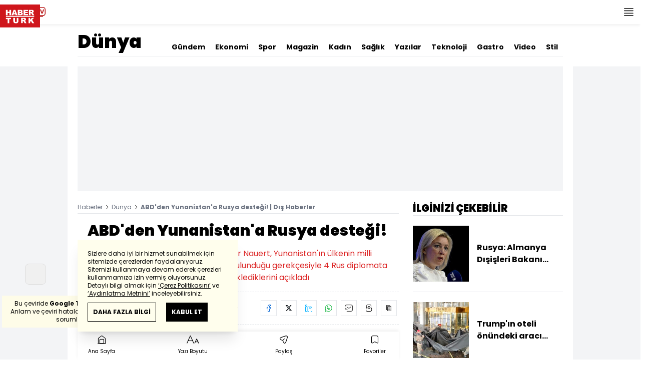

--- FILE ---
content_type: text/html; charset=utf-8
request_url: https://www.haberturk.com/abd-den-yunanistan-aciklamasi-2056375
body_size: 50576
content:
<!DOCTYPE html> <html lang="tr"> <head> <meta charset="UTF-8"> <meta name="theme-color" content="#ffffff"> <meta name="author" content="Habertürk"> <meta name="csrf-token" content="ym4yJS2CbJBF01HvFXaoPPysDq7DiKlu5zFVFNZI"> <link rel="apple-touch-icon" sizes="180x180" href="/images/common/manifest/180x180.png"> <link rel="icon" href="/images/common/favicon/32x32.png" sizes="32x32" type="image/png"> <link rel="icon" href="/images/common/favicon/16x16.png" sizes="16x16" type="image/png"> <link rel="shortcut icon" href="/images/common/favicon/favicon.ico?v=001"> <link rel="manifest" href="/manifest.webmanifest"> <script>!function(){var t=document.createElement("script");t.setAttribute("src",'https://cdn.p.analitik.bik.gov.tr/tracker'+(typeof Intl!=="undefined"?(typeof (Intl||"").PluralRules!=="undefined"?'1':typeof Promise!=="undefined"?'2':typeof MutationObserver!=='undefined'?'3':'4'):'4')+'.js'),t.setAttribute("data-website-id","65e52d88-16e5-4b21-bd8e-b32b3c1b7add"),t.setAttribute("data-host-url",'//65e52d88-16e5-4b21-bd8e-b32b3c1b7add.collector.p.analitik.bik.gov.tr'),document.head.appendChild(t)}();</script>      <script> console.log("%c assets version : 341", 'color: white; font-size: larger; background-color: green'); </script>             <script> window.metaRefreshTimeout = "600"; </script>      <link rel="dns-prefetch" href="//im.haberturk.com">  <link rel="dns-prefetch" href="//adsp.haberturk.com">  <link rel="dns-prefetch" href="//im.hthayat.com">  <link rel="dns-prefetch" href="//geoim.bloomberght.com">  <link rel="dns-prefetch" href="//im.showtv.com.tr">  <link rel="dns-prefetch" href="//mo.ciner.com.tr">  <link rel="dns-prefetch" href="//tr.hit.gemius.pl">  <link rel="dns-prefetch" href="https://static.criteo.net">  <link rel="dns-prefetch" href="https://pagead2.googlesyndication.com">  <link rel="dns-prefetch" href="https://www.google.com">  <link rel="dns-prefetch" href="https://www.google-analytics.com">  <link rel="dns-prefetch" href="https://www.googletagmanager.com">  <link rel="dns-prefetch" href="https://www.googletagservices.com">  <link rel="dns-prefetch" href="https://securepubads.g.doubleclick.net">  <title>ABD'den Yunanistan'a Rusya desteği! | Dış Haberler</title> <meta name="description" content="ABD Dışişleri Bakanlığı Sözcüsü Heather Nauert, Yunanistan'ın ülkenin milli güvenliğini tehdit edici hareketlerde bulunduğu gerekçesiyle 4 Rus diplomata yönelik yaptırım kararı almasını desteklediklerini açıkladı">    <meta name="title" content="ABD'den Yunanistan'a Rusya desteği!"> <meta name="datePublished" content="2018-07-12T19:24:48+03:00"> <meta name="dateModified" content="2018-07-13T09:26:51+03:00"> <meta name="url" content="/abd-den-yunanistan-aciklamasi-2056375"> <meta name="articleSection" content="news"> <meta name="articleAuthor" content="Anadolu Ajansı">   <meta name="keywords" content="ABD, yunanistan, Heather Nauert, haberler">  <meta property="fb:app_id" content="161827680527303"> <meta property="og:locale" content="tr_TR"> <meta property="og:type" content="article"> <meta property="og:site_name" content="Habertürk"> <meta property="product:category" content=""> <meta property="product:brand" content=""> <meta property="og:url" content="https://www.haberturk.com/abd-den-yunanistan-aciklamasi-2056375"> <meta property="og:title" content="ABD&#039;den Yunanistan&#039;a Rusya desteği! | Dış Haberler"> <meta property="og:description" content="ABD Dışişleri Bakanlığı Sözcüsü Heather Nauert, Yunanistan&#039;ın ülkenin milli güvenliğini tehdit edici hareketlerde bulunduğu gerekçesiyle 4 Rus diplomata yönelik yaptırım kararı almasını desteklediklerini açıkladı"> <meta property="og:image" content="https://im.haberturk.com/l/2018/07/12/ver1704378094/2056375/jpg/1200x628"> <meta property="og:image:type" content="image/jpg"> <meta property="og:image:width" content="1200"> <meta property="og:image:height" content="628">   <meta name="twitter:card" content="summary_large_image"> <meta name="twitter:site" content="@haberturk"> <meta name="twitter:creator" content="@haberturk"> <meta name="twitter:url" content="https://www.haberturk.com/abd-den-yunanistan-aciklamasi-2056375"> <meta name="twitter:title" content="ABD&#039;den Yunanistan&#039;a Rusya desteği! | Dış Haberler"> <meta name="twitter:description" content="ABD Dışişleri Bakanlığı Sözcüsü Heather Nauert, Yunanistan&#039;ın ülkenin milli güvenliğini tehdit edici hareketlerde bulunduğu gerekçesiyle 4 Rus diplomata yönelik yaptırım kararı almasını desteklediklerini açıkladı"> <meta name="twitter:image:src" content="https://im.haberturk.com/l/2018/07/12/ver1704378094/2056375/jpg/600x314"> <meta name="twitter:domain" content="haberturk.com">    <meta property="taboola:image16x9" content="https://im.haberturk.com/l/2018/07/12/ver1704378094/2056375/jpg/640x360" /> <meta property="taboola:image1x1" content="https://im.haberturk.com/l/2018/07/12/ver1704378094/2056375/jpg/640x640" />      <link rel="canonical" href="https://www.haberturk.com/abd-den-yunanistan-aciklamasi-2056375">    <link rel="alternate" media="only screen and (max-width: 760px)" href="https://m.haberturk.com/abd-den-yunanistan-aciklamasi-2056375" />       <link rel="amphtml" href="https://www.haberturk.com/abd-den-yunanistan-aciklamasi-2056375-amp">   <script> var mobileDomain = "m.haberturk.com"; var desktopDomain = "www.haberturk.com"; </script>       <script type="application/ld+json"> {"@context":"http:\/\/schema.org","@type":"BreadcrumbList","itemListElement":[{"@type":"ListItem","position":1,"item":{"@id":"https:\/\/www.haberturk.com","name":"Haberler"}},{"@type":"ListItem","position":2,"item":{"@id":"https:\/\/www.haberturk.com\/dunya","name":"D\u00fcnya"}},{"@type":"ListItem","position":3,"item":{"@id":"https:\/\/www.haberturk.com\/abd-den-yunanistan-aciklamasi-2056375","name":"ABD'den Yunanistan'a Rusya deste\u011fi! | D\u0131\u015f Haberler"}}]} </script>       <script> window.customdimension = {};  window.customdimension["type"] = "dimension";  window.customdimension["hierarchy"] = "Detay";  window.customdimension["category1"] = "Dünya";  window.customdimension["category2"] = "";  window.customdimension["category3"] = "";  window.customdimension["category4"] = "";  window.customdimension["detailType"] = "Haber";  window.customdimension["layoutType"] = "";  window.customdimension["categoryOrder"] = "Dünya";  window.customdimension["newsID"] = "2056375";  window.customdimension["newsTitle"] = "ABD&#039;den Yunanistan&#039;a destek: Denge bozucu davranışlara son vermeliler!";  window.customdimension["editorID"] = "1092";  window.customdimension["textLength"] = "1175";  window.customdimension["wordCount"] = "113";  window.customdimension["commentCount"] = "0";  window.customdimension["photoTotalCount"] = "0";  window.customdimension["currentPhotoNo"] = "0";  window.customdimension["columnistName"] = "";  window.customdimension["adBlockUser"] = "";  window.customdimension["loginStatus"] = "";  window.customdimension["memberId"] = "0";  window.customdimension["gender"] = "";  window.customdimension["platform"] = "Desktop";  window.customdimension["cinerSource"] = "Haberturk";  window.customdimension["nativeAd"] = "no";  window.customdimension["pageType"] = "Haber";  window.customdimension["videoIncluded"] = "no";  window.customdimension["webVersion"] = "";  window.customdimension["mobileVersion"] = "";  window.customdimension["jsVersion"] = "";  window.customdimension["cssVersion"] = "";  window.customdimension["mvcVersion"] = "";  window.customdimension["modulesVersion"] = "";  window.customdimension["ageGroup"] = "";  window.customdimension["disYazarlar"] = "";  window.customdimension["dateCreated"] = "2018-07-12 19:13";  window.customdimension["datePublished"] = "2018-07-12 19:24";  window.customdimension["dateModified"] = "2018-07-13 09:26";  window.customdimension["seoDisHaber"] = "no";  window.customdimension["isSpecialNews"] = "no";  window.dataLayer = window.dataLayer || []; window.dataLayer.push(window.customdimension); </script>        <script> (function(w, d, s, l, i) { w[l] = w[l] || []; w[l].push({ 'gtm.start': new Date().getTime(), event: 'gtm.js' }); var f = d.getElementsByTagName(s)[0], j = d.createElement(s), dl = l !== 'dataLayer' ? '&l=' + l : ''; j.async = true; j.src = 'https://www.googletagmanager.com/gtm.js?id=' + i + dl; f.parentNode.insertBefore(j, f); }) (window, document, 'script', 'dataLayer', 'GTM-NCHP7Z9'); </script>           <script> window.gemiusID = "nXA7AfsweCGzCwwlGF9qFKdF.M3UI1iwBJIwHVzyz5..Q7"; window.pp_gemius_identifier = "nXA7AfsweCGzCwwlGF9qFKdF.M3UI1iwBJIwHVzyz5..Q7"; setTimeout(function() { function gemius_pending(i) { window[i] = window[i] || function() { var x = window[i + '_pdata'] = window[i + '_pdata'] || []; x[x.length] = arguments; }; } gemius_pending('gemius_hit'); gemius_pending('gemius_event'); gemius_pending('pp_gemius_hit'); gemius_pending('pp_gemius_event'); (function(d, t) { try { var gt = d.createElement(t), s = d.getElementsByTagName(t)[0], l = 'http' + ((location.protocol === 'https:') ? 's' : ''); gt.setAttribute('async', 'async'); gt.setAttribute('defer', 'defer'); gt.src = l + '://tr.hit.gemius.pl/xgemius.js'; s.parentNode.insertBefore(gt, s); } catch (e) {} })(document, 'script'); }, 100); </script>       <script> var __OGEZIO_ASYNC_OPTIONS = { "m1": 100, "m2": 1, "m3": 180, "i1": 2056375, "i2": 0, "i3": 0, "keywords": "ABD, yunanistan, Heather Nauert, haberler" }; </script>                      <script type="application/ld+json"> { "@context": "https://schema.org", "@type": "NewsArticle", "articleSection": "Dünya", "mainEntityOfPage": { "@type": "WebPage", "@id": "https://www.haberturk.com/abd-den-yunanistan-aciklamasi-2056375" }, "headline": "ABD&#039;den Yunanistan&#039;a Rusya desteği! | Dış Haberler", "alternativeHeadline": "ABD&#039;den Yunanistan&#039;a Rusya desteği!", "description": "ABD Dışişleri Bakanlığı Sözcüsü Heather Nauert, Yunanistan&#039;ın ülkenin milli güvenliğini tehdit edici hareketlerde bulunduğu gerekçesiyle 4 Rus diplomata yönelik yaptırım kararı almasını desteklediklerini açıkladı", "articleBody": "Dışişleri Bakanlığı S&amp;ouml;zc&amp;uuml;s&amp;uuml; Heather Nauert,&amp;nbsp;&amp;nbsp;Yunanistan ın  &amp;uuml;lkenin milli g&amp;uuml;venliğini tehdit edici hareketlerde bulundukları  gerek&amp;ccedil;esiyle 4 Rus diplomattan 2 sine sınır dışı, 2 sine de &amp;uuml;lkeye giriş yasağı kararı almasına ilişkin Twitter hesabından a&amp;ccedil;ıklama yaptı. Nauert, paylaşımında,  Yunanistan, Rus yetkililerden 2 sini sınır dışı etti 2 sini de Yunanistan siyasetine m&amp;uuml;dahale ettikleri gerek&amp;ccedil;esiyle &amp;uuml;lkeye giriş yasağı kararı aldı. Yunanistan ın egemenliğini destekliyoruz. Rusya denge bozucu davranışlarına son vermelidir.  ifadelerini kullandı. Yunan Kathimerini gazetesinin diplomatik kaynaklara dayandırdığı haberine g&amp;ouml;re h&amp;uuml;k&amp;uuml;met,  Yunanistan&amp;rsquo;ın milli g&amp;uuml;venliğini tehdit edici hareketlerde bulunduğu  gerek&amp;ccedil;esiyle 4 Rus diplomattan 2 sine sınır dışı, 2 sine de &amp;uuml;lkeye giriş yasağı kararı aldı. Haberde, Atina nın bu kararının, Rus diplomatların  Yunanistan sınırları dahilinde &amp;uuml;lkenin i&amp;ccedil; işlerine m&amp;uuml;dahale sayılan hareketlerine  karşı bir &amp;ouml;nlem olduğu belirtildi.", "wordCount": "113", "genre":"news", "dateCreated": "2018-07-12T19:24:48+03:00", "datePublished": "2018-07-12T19:24:48+03:00", "dateModified": "2018-07-13T09:26:51+03:00", "keywords": [ "ABD, yunanistan, Heather Nauert, haberler" ], "typicalAgeRange":"7-", "isFamilyFriendly":"http://schema.org/True", "image": { "@type": "ImageObject", "url": "https://im.haberturk.com/l/2018/07/12/ver1704378094/2056375/jpg/1200x628", "width": "1200", "height": "628" }, "author": { "@type": "Person", "name": "Anadolu Ajansı", "url": "https://www.haberturk.com/kunye" }, "publisher": { "@type": "Organization", "name": "Habertürk", "logo": { "@type": "ImageObject", "url": "https://im.haberturk.com/assets/images/amp/haberturk-amp-logo-2.png", "width": 600, "height": 60 } }, "inLanguage": "tr-TR" } </script>        <meta name="viewport" content="width=device-width, initial-scale=1" />    <script type="application/ld+json"> { "@context": "https://schema.org", "@type": "Organization", "name": "Haberturk.com", "url": "https://www.haberturk.com/", "logo": "https://im.haberturk.com/assets/images/ht_logo.png", "address": { "@type": "PostalAddress", "addressLocality": "İstanbul", "addressRegion": "TR", "postalCode": "34430", "addressCountry": "TR", "streetAddress": "Habertürk Gazetecilik A.Ş. Abdülhakhamit Caddesi No: 25 Taksim/Beyoğlu" }, "sameAs": [ "https://www.facebook.com/haberturk", "https://www.twitter.com/haberturk", "https://www.instagram.com/haberturk", "https://tr.pinterest.com/haberturk" ] } </script> <script type="application/ld+json"> { "@context": "https://schema.org", "@type": "WebSite", "url": "https://www.haberturk.com/", "potentialAction": { "@type": "SearchAction", "target": "https://www.haberturk.com/arama/{queryKeyword}", "query-input": "required name=queryKeyword" } } </script>   <base target="_blank">  <link rel="stylesheet" href="/css/desktop/style.css?v=404">   <style>  </style>  <script> var APP_PLATFORM = "desktop"; var APP_ENV = "master";  (()=>{var e,i,a,t;e="m.haberturk.com",i="www.haberturk.com",a=window.location.hostname,t=function(e,t){a!==t?window.location.href=window.location.href.replace(e,t):window.location.hostname==i&&(navigator.userAgent.match(/iPad/i)||navigator.userAgent.match(/Android|webOS|iPhone|iPod|Blackberry/i))&&document.querySelector("meta[name=viewport]").setAttribute("content","width=device-width, initial-scale=0.75, maximum-scale=0.75, user-scalable=0")},-1===["preview."].indexOf(a)&&(a.indexOf(i)>-1||a.indexOf(e)>-1)&&(window.matchMedia("screen and (max-width: 760px)").matches?t(i,e):t(e,i))})();   var pbjs = pbjs || {que: []}; window.googletag = window.googletag || {cmd: []}; var _avp = _avp || []; var cbgAdsSettings = { "frameUrl": "/adscbg/adsFrame.html", "usePrebid": true, "PrebidDebug":false }; window.cbgAds = window.cbgAds || { cmd: [], AdsInline: function(zoneId) { cbgAds.cmd.push(function() { cbgAds.AdsInline(zoneId); }); } }; cbgAds.cmd.push(function() { cbgAds.AdsHeader([1290,1345,1301,2014]); });  </script>  <link rel="preload" as="script" href="/adscbg/cbglout.js"> <script async src="/adscbg/cbglout.js"></script>  </head> <body class="text-base min-w-[1024px] dark:bg-gray-900 dark:text-gray-100 dark:border-gray-500 overflow-x-hidden laravel9test">  <header data-type="header" class="w-full sticky z-50 top-0 h-12 shadow-bottom bg-white dark:bg-gray-800"> <div class="w-full h-full max-w-screen-xl flex justify-between m-auto"> <div class="left flex space-x-2"> <button data-modal-target-name="mega-search" class="modalBtn flex justify-center items-center w-12 h-full outline-none" title="Arama"> <i class="ht-icon-search"></i> </button> <a href="/canliyayin" target="_blank" class="flex justify-center items-center w-12 h-full outline-none" title="Canlı Yayın"> <i class="ht-icon-live text-red-700 text-xl"></i> </a>      <div data-type="specialDay"></div>       </div> <div class="absolute inset-0 m-auto w-20"> <a href="/" target="_self" title="Habertürk Anasayfa" class="w-full block absolute top-0 left-0 mt-2 aspect-w-2 aspect-h-1"> <img class="w-full h-12" src="/images/common/logo/svg/haberturk-logo.svg" alt="Habertürk" width="200" height="50" /> </a> </div> <div class="right flex"> <div class="weather-header-nav w-auto">  </div> <button title="Kategori Listesi" class="flex justify-center items-center w-12 h-full menu-open"> <i class="ht-icon-menu"></i> </button> </div> </div> <div class="mega-menu fixed z-100 top-0 left-0 h-screen w-full -translate-x-full duration-300"> <div class="relative z-10 max-w-sm h-screen shadow-right w-[calc(100%-50px)] bg-white dark:bg-gray-900"> <div class="relative h-12 mb-10 border-b dark:border-gray-800"> <img class="absolute top-7 left-5 w-16" src="/images/common/logo/svg/haberturk-logo.svg" alt="Habertürk"> </div> <ul class="absolute top-0 right-0 h-12 flex justify-center items-center"> <li class="flex justify-center items-center w-12 h-full border-r dark:border-gray-800"> <i class="darkBtn ht-icon-moon"></i> <i class="lightBtn ht-icon-sun hidden"></i> </li> <li> <i class="ht-icon-close w-12 h-12 bg-30% menu-close"></i> </li> </ul> <div class="px-5"> <div class="relative mb-5 border dark:border-gray-800"> <input id="searchInput" class="w-full h-12 border-none text-xs bg-transparent outline-none" type="text" placeholder="Kategori Ara..." autocomplete="off"> <button class="absolute right-1 top-0 bottom-0 m-auto h-10 px-4 text-xs bg-gray-100 dark:bg-gray-800">Ara</button> <span class="searchClose"></span> </div> </div> <div class="overflow-scroll overscroll-none pb-20 h-[calc(100%-170px)]"> <div class="mb-5 px-5 border-b dark:border-gray-800"> <ul id="mega-menu-list"></ul> </div> <div class="mb-5 px-5 border-b dark:border-gray-800"> <div class="text-xs">Takipde Kalın!</div> <ul id="mega-menu-social" class="w-full flex"></ul> </div> <div class="mb-5 px-5 pb-5 border-b dark:border-gray-800"> <div class="text-xxs mb-2">Günlük gelişmeleri takip edebilmek için habertürk uygulamasını indirin</div> <ul id="mega-menu-stores" class="w-full flex"></ul> </div> <div class="user-agent px-5 text-xxs text-gray-600"></div> </div> </div> <div class="megamenu-wrapper-close absolute top-0 left-0 w-full h-screen bg-yellow-100/70 dark:bg-gray-900/70"></div> </div> <script> (()=>{var e=document.querySelector(".darkBtn"),t=document.querySelector(".lightBtn");function d(){e.classList.add("hidden"),t.classList.remove("hidden"),document.documentElement.classList.add("dark"),localStorage.theme="dark"}function n(){t.classList.add("hidden"),e.classList.remove("hidden"),document.documentElement.classList.remove("dark"),localStorage.theme="light"}e.addEventListener("click",(function(){d()})),t.addEventListener("click",(function(){n()})),"dark"===localStorage.theme?(document.documentElement.classList.add("dark"),d()):(document.documentElement.classList.remove("dark"),n()),window.defaultDarkMode&&document.documentElement.classList.add("dark")})(); </script> <div data-modal-name="mega-search" class="widgetModal fixed top-0 left-0 z-60 w-full h-screen flex justify-center items-center bg-yellow-100/70 dark:bg-gray-900/70 duration-300 invisible -translate-y-full mega-search"> <div class="wrapper relative w-4/5 max-w-screen-sm p-5 bg-white dark:bg-gray-900 ">  <div class="body max-h-[400px] px-2.5 overflow-y-auto "> <div class="text-xl text-center font-bold mb-5">BİRKAÇ KELİME YAZARAK SİZE YARDIMCI OLABİLİRİZ!</div> <input autocomplete="off" class="searchInput w-full h-12 outline-none rounded-none text-xs focus:ring-transparent bg-transparent border border-black dark:border-gray-800" type="text" placeholder="Ara!"> <button class="searchButton searchButton w-full h-12 px-4 border-l font-bold bg-transparent border-r border-b border-black dark:border-gray-800">LİSTELE</button> </div> <div class="close absolute top-0 right-0 w-12 h-12 flex justify-center items-center cursor-pointer border-l border-b dark:border-gray-800"> <i class="ht-icon-close"></i> </div> </div> </div>       </header>       <ht-sub-nav-section class="mb-5 z-40 relative"> <div class="container mx-auto px-5"> <div class="flex justify-between space-x-10 pt-4 py-2 border-b dark:border-gray-800"> <div class="flex items-end">                                <div class="text-4xl font-black"><a class="truncate max-w[320px]" href="/dunya" title="Dünya">Dünya</a></div>  </div> <div class="widget-nav flex w-full overflow-hidden "> <div class="swiper-container w-auto m-0 ml-auto swiper slider-custom" data-swiper='{"slidesPerView": "auto","spaceBetween": 0,"freeMode": {"enabled": true},"observeParents": true,"observer": true}'> <div class="swiper-wrapper">   <div class="swiper-slide w-auto ml-5"> <a href="/gundem" title="Gündem" class="flex items-center pt-5 text-sm font-bold ">Gündem</a> </div>    <div class="swiper-slide w-auto ml-5"> <a href="/ekonomi" title="Ekonomi" class="flex items-center pt-5 text-sm font-bold ">Ekonomi</a> </div>      <div class="swiper-slide w-auto ml-5"> <a href="/spor" title="Spor" class="flex items-center pt-5 text-sm font-bold ">Spor</a> </div>    <div class="swiper-slide w-auto ml-5"> <a href="/magazin" title="Magazin" class="flex items-center pt-5 text-sm font-bold ">Magazin</a> </div>    <div class="swiper-slide w-auto ml-5"> <a href="https://hthayat.haberturk.com/" title="Kadın" class="flex items-center pt-5 text-sm font-bold ">Kadın</a> </div>    <div class="swiper-slide w-auto ml-5"> <a href="/saglik" title="Sağlık" class="flex items-center pt-5 text-sm font-bold ">Sağlık</a> </div>    <div class="swiper-slide w-auto ml-5"> <a href="/htyazarlar" title="Yazılar" class="flex items-center pt-5 text-sm font-bold ">Yazılar</a> </div>    <div class="swiper-slide w-auto ml-5"> <a href="/ekonomi/teknoloji" title="Teknoloji" class="flex items-center pt-5 text-sm font-bold ">Teknoloji</a> </div>    <div class="swiper-slide w-auto ml-5"> <a href="/htgastro" title="Gastro" class="flex items-center pt-5 text-sm font-bold ">Gastro</a> </div>    <div class="swiper-slide w-auto ml-5"> <a href="/video" title="Video" class="flex items-center pt-5 text-sm font-bold ">Video</a> </div>    <div class="swiper-slide w-auto ml-5"> <a href="/stil" title="Stil" class="flex items-center pt-5 text-sm font-bold ">Stil</a> </div>    <div class="swiper-slide w-auto ml-5"> <a href="/resmi-ilanlar" title="Resmi İlanlar" class="flex items-center pt-5 text-sm font-bold ">Resmi İlanlar</a> </div>   </div> </div> </div> </div> <div class="widget-sub-nav w-full flex"> <div class="swiper-container w-full swiper slider-custom m-0 mr-auto relative " style="overflow: inherit; overflow-x:clip;" data-swiper='{"slidesPerView": "auto","spaceBetween": 0,"freeMode": {"enabled": true},"observeParents": true,"observer": true}'> <div class="swiper-wrapper">                              </div> </div> </div> </div> </ht-sub-nav-section>       <main class="container p-5 mx-auto mb-12 "> <div class="master flex w-full justify-center items-start">       <div id="page-skin-left-sticky" class="pageskin page-skin-left pageskin-left hidden -ml-[180px] mr-5 justify-end sticky top-[50px] min-w-[160px] h-auto min-h-[600px] text-gray-400 bg-gray-100 dark:bg-gray-700"> <div id="zone_1356" data-zone-id="1356" class="no-init" data-zone-viewtype="banner"></div> </div> <script> function renderPageSkinLeft() { if (!window.rightAdsIsPageskin) { cbgAds.RefreshZone(1356); } } </script>         <div class="w-full min-w-full">         <div class="masthead-top w-full min-h-[250px] flex mb-5 justify-center items-center bg-gray-100 dark:bg-gray-800 overflow-hidden"> <div class="wrapper w-[970px] flex items-center justify-center"> <div id="zone_1290" class="ads-zone flex items-center justify-center refreshed-zone"> <div id="zone_1290_mhc" data-zone-viewtype="banner" data-zone-id="1290" class="flex items-center justify-center" style="min-height:250px;"></div> </div> <script> cbgAds.AdsInline(1290); </script> </div> </div>              <div class="news-wrapper it-container w-full flex flex-wrap">  <article class="news-tracker it-main it-item w-[calc(100%-300px)] pr-7 news-items" data-id="2056375" data-it="{&quot;index&quot;:0,&quot;id&quot;:2056375,&quot;next&quot;:&quot;\/infinite\/news\/2056366&quot;,&quot;title&quot;:&quot;ABD&#039;den Yunanistan&#039;a Rusya deste\u011fi! | D\u0131\u015f Haberler&quot;,&quot;tracker&quot;:[{&quot;type&quot;:&quot;history&quot;,&quot;parameter&quot;:&quot;full&quot;,&quot;url&quot;:&quot;\/abd-den-yunanistan-aciklamasi-2056375&quot;}]}" property="articleBody"> <div class="widget-breadcrumb mb-4 py-1 overflow-hidden border-b dark:border-gray-800 flex justify-between "> <div class="block text-xs text-gray-500">  <span>  <a href="/">Haberler</a> <i class="ht-icon-chevron-right inline-block mx-1 w-1 h-1 text-xxxs text-black dark:text-white"></i>  </span>  <span>  <a href="/dunya">Dünya</a> <i class="ht-icon-chevron-right inline-block mx-1 w-1 h-1 text-xxxs text-black dark:text-white"></i>  </span>  <span>  <span class="font-bold">ABD&#039;den Yunanistan&#039;a Rusya desteği! | Dış Haberler</span>  </span>  </div> </div>             <div class="featured"> <div class="pl-5 aspect-h-1">  <h1 class="text-3xl font-black mb-4">ABD'den Yunanistan'a Rusya desteği!</h1> <h2 class="text-base mb-4 text-red-600 dark:text-inherit">ABD Dışişleri Bakanlığı Sözcüsü Heather Nauert, Yunanistan&#039;ın ülkenin milli güvenliğini tehdit edici hareketlerde bulunduğu gerekçesiyle 4 Rus diplomata yönelik yaptırım kararı almasını desteklediklerini açıkladı</h2> </div>      <div class="relative flex justify-between items-center mb-5 py-3 border-t border-b border-dashed dark:border-gray-800"> <div class="flex mr-5">   <div class="widget-info flex items-center">  <div class="overflow-hidden w-7 h-7 rounded-full mr-3 p-1 flex justify-center items-center bg-gray-100 aspect-w-1 aspect-h-1">      <img  width="28"   height="28"   src="/images/dummy/placeholder-image.gif" data-big-src=""   data-src="https://im.haberturk.com/assets/laravel/images/common/agency/symbol/anadolu-ajansi.svg"  alt="Kaynak" class=" w-full rounded-full">        </div>  <div class="flex flex-col"> <span class="text-xs">Anadolu Ajansı</span> </div> <div class="w-px h-7 mx-5 border-r border-dashed dark:border-gray-800"></div> </div>   <div class="h-10 flex flex-col justify-center text-xs"> <span> <b>Giriş: </b> 12.07.2018 - 19:24 </span> <span> <b>Güncelleme: </b> 13.07.2018 - 09:26 </span> </div>  </div> <div class="relative"> <ul class="widget-share flex justify-end w-full overflow-x-auto text-center text-gray-500">  <li class="m-1 dark:bg-gray-800 ml-0">  <a  href="https://www.facebook.com/sharer/sharer.php?u=https%3A%2F%2Fhbr.tk%2FsduACq%2Ff" target="_blank" title="facebookda paylaş" class="facebook flex items-center justify-center w-8 h-8 border dark:border-gray-800"> <i style="color:#0264d3" class="ht-icon-facebook dark:!text-white text-sm"></i> </a> <span class="text-xxs hidden">facebook</span> </li>  <li class="m-1 dark:bg-gray-800 ">  <a  href="https://twitter.com/intent/tweet?text=ABD%27den%20Yunanistan%27a%20destek%3A%20Denge%20bozucu%20davran%C4%B1%C5%9Flara%20son%20vermeliler%21&amp;url=https%3A%2F%2Fhbr.tk%2FsduACq%2Ft&amp;original_referer=https%3A%2F%2Fhbr.tk%2FsduACq%2Ft&amp;via=haberturk" target="_blank" title="twitter-xda paylaş" class="twitter-x flex items-center justify-center w-8 h-8 border dark:border-gray-800"> <i style="color:#0f1419" class="ht-icon-twitter-x dark:!text-white text-sm"></i> </a> <span class="text-xxs hidden">twitter-x</span> </li>  <li class="m-1 dark:bg-gray-800 ">  <a  href="https://www.linkedin.com/sharing/share-offsite/?url=https%3A%2F%2Fhbr.tk%2FsduACq&amp;text=ABD%27den%20Yunanistan%27a%20destek%3A%20Denge%20bozucu%20davran%C4%B1%C5%9Flara%20son%20vermeliler%21" target="_blank" title="linkedinda paylaş" class="linkedin flex items-center justify-center w-8 h-8 border dark:border-gray-800"> <i style="color:#00b0ff" class="ht-icon-linkedin dark:!text-white text-sm"></i> </a> <span class="text-xxs hidden">linkedin</span> </li>  <li class="m-1 dark:bg-gray-800 ">  <a  href="https://wa.me/?text=ABD%27den%20Yunanistan%27a%20destek%3A%20Denge%20bozucu%20davran%C4%B1%C5%9Flara%20son%20vermeliler%21%20-%20https%3A%2F%2Fhbr.tk%2FsduACq%2Fw" target="_blank" title="whatsappda paylaş" class="whatsapp flex items-center justify-center w-8 h-8 border dark:border-gray-800"> <i style="color:#02b031" class="ht-icon-whatsapp dark:!text-white text-sm"></i> </a> <span class="text-xxs hidden">whatsapp</span> </li>  <li class="m-1 dark:bg-gray-800 ">  <a  href="mailto:Buraya%20gönderilecek%20adresi%20giriniz.?subject=ABD%27den%20Yunanistan%27a%20destek%3A%20Denge%20bozucu%20davran%C4%B1%C5%9Flara%20son%20vermeliler%21&amp;body=https%3A%2F%2Fhbr.tk%2FsduACq" target="_blank" title="mailda paylaş" class="mail flex items-center justify-center w-8 h-8 border dark:border-gray-800"> <i style="color:#3f3f3f" class="ht-icon-mail dark:!text-white text-sm"></i> </a> <span class="text-xxs hidden">mail</span> </li>  <li class="m-1 dark:bg-gray-800 ">  <a  href="javascript:;" target="_self" title="Sayfayı Yazdır" class="print flex items-center justify-center w-8 h-8 border dark:border-gray-800"> <i style="color:#060606" class="ht-icon-print dark:!text-white text-sm"></i> </a> <span class="text-xxs hidden">print</span> </li>  <li class="m-1 dark:bg-gray-800 ">  <a onclick="HTJS.copyToClipBoard.text('url')" href="javascript:;" target="_self" title="Linki Kopyala" class="copy flex items-center justify-center w-8 h-8 border dark:border-gray-800"> <i style="color:#060606" class="ht-icon-copy dark:!text-white text-sm"></i> </a> <span class="text-xxs hidden">copy</span> </li>  </ul> </div> </div>           <a href="https://news.google.com/publications/CAAqBwgKMNCH_Qowq-eJAw?oc=3&amp;ceid=TR:tr" target="_blank" title="Habertürk Google News Abonelik" class="w-full flex items-center justify-end pl-4 mb-3 bg-white dark:bg-gray-900 "> <span class="mr-2.5 text-xs text-gray-500">ABONE OL</span> <div class="border border-solid border-gray-300 dark:border-gray-700"> <img src="https://im.haberturk.com/assets/images/v4/google-news-logo.svg" alt="ABONE OL" class="w-28" width="112" height="40" /> </div> </a>      <div class="aspect-w-16 aspect-h-9 mb-3 bg-gray-100 dark:bg-gray-800">      <img   data-zoomable src="/images/dummy/placeholder-image.gif" data-big-src=""   data-src="https://im.haberturk.com/l/2018/07/12/ver1704378094/2056375/jpg/960x540"  alt="ABD&#039;den Yunanistan&#039;a destek: Denge bozucu davranışlara son vermeliler!" class=" ">  <i class="ht-icon-full-screen-max w-10 h-10 absolute bottom-auto left-auto text-xs bg-white dark:bg-gray-900 cursor-pointer top-0 right-0"></i>              </div>        <div class="w-full flex border-b border-dashed dark:border-gray-800 pb-2 mb-5">  <a href="https://news.google.com/publications/CAAqBwgKMNCH_Qowq-eJAw?oc=3&amp;ceid=TR:tr" target="_blank" title="Habertürk Google News Abonelik" class="w-full flex items-center justify-end pl-4 bg-white dark:bg-gray-900 "> <span class="mr-2.5 text-xs text-gray-500">ABONE OL</span> <div class="border border-solid border-gray-300 dark:border-gray-700"> <img src="https://im.haberturk.com/assets/images/v4/google-news-logo.svg" alt="Google-ABONE OL" width="112" height="40" class="w-28"> </div> </a>  </div>          </div>                               <div class="relative w-full mb-5 px-5"> <a href="" title="" class="w-full block bg-[#bc191a]" aria-label="">  </a> <div class="absolute top-0 left-40 w-3/4"> <a href="" title="" class="text-xs text-white"></a> </div> </div>        <div class="wrapper px-5 overflow-hidden ">  <div class="cms-container">      <p>Dışişleri Bakanlığı Sözcüsü Heather Nauert,  Yunanistan'ın "ülkenin milli güvenliğini tehdit edici hareketlerde bulundukları" gerekçesiyle 4 Rus diplomattan 2'sine sınır dışı, 2'sine de ülkeye giriş yasağı kararı almasına ilişkin Twitter hesabından açıklama yaptı.</p>         <p>Nauert, paylaşımında, "Yunanistan, Rus yetkililerden 2'sini sınır dışı etti 2'sini de Yunanistan siyasetine müdahale ettikleri gerekçesiyle ülkeye giriş yasağı kararı aldı. Yunanistan'ın egemenliğini destekliyoruz. Rusya denge bozucu davranışlarına son vermelidir." ifadelerini kullandı.</p>         <div class="page-break w-full it-item" data-it="{&quot;index&quot;:2,&quot;id&quot;:0,&quot;tracker&quot;:[{&quot;type&quot;:&quot;history&quot;,&quot;parameter&quot;:&quot;page&quot;,&quot;url&quot;:2},{&quot;type&quot;:&quot;google&quot;},{&quot;type&quot;:&quot;gemius&quot;,&quot;variable&quot;:&quot;gemiusID&quot;,&quot;id&quot;:&quot;&quot;}]}">            <p>Yunan Kathimerini gazetesinin diplomatik kaynaklara dayandırdığı haberine göre hükümet, "Yunanistan’ın milli güvenliğini tehdit edici hareketlerde bulunduğu" gerekçesiyle 4 Rus diplomattan 2'sine sınır dışı, 2'sine de ülkeye giriş yasağı kararı aldı.</p>         <p>Haberde, Atina'nın bu kararının, Rus diplomatların "Yunanistan sınırları dahilinde ülkenin iç işlerine müdahale sayılan hareketlerine" karşı bir önlem olduğu belirtildi.</p>      </div>  </div>                               <div class="widget-keywords py-4 mb-5 border-t border-b border-dashed dark:border-gray-800"> <div class="swiper-container swiper slider-custom" data-swiper='{ "freeMode": {"enabled": true},"slidesPerView": "auto", "spaceBetween": 20 }'> <div class="swiper-wrapper">  <div class="swiper-slide w-auto"> <a href="/arama/sonuc?tr=ABD" class="underline text-sm font-bold">#ABD</a> </div>  <div class="swiper-slide w-auto"> <a href="/arama/sonuc?tr=yunanistan" class="underline text-sm font-bold">#yunanistan</a> </div>  <div class="swiper-slide w-auto"> <a href="/arama/sonuc?tr=Heather+Nauert" class="underline text-sm font-bold">#Heather Nauert</a> </div>  <div class="swiper-slide w-auto"> <a href="/arama/sonuc?tr=haberler" class="underline text-sm font-bold">#haberler</a> </div>  </div> </div> </div>                     </div>      <div class="widget-share sticky -bottom-[150px] z-40 hidden"> <div class="relative w-full inset-x-0 m-auto p-5 flex justify-between flex-wrap shadow-top bg-white dark:bg-gray-900 dark:border-t-2 dark:border-gray-800"> <div class="text-xs font-bold mb-3">Şurada Paylaş!</div> <ul class="flex w-full overflow-x-auto text-center text-gray-500">  <li class="m-2.5 dark:bg-gray-800 ml-0">  <a  href="https://www.facebook.com/sharer/sharer.php?u=https%3A%2F%2Fhbr.tk%2FsduACq%2Ff" target="_blank" title="facebookda paylaş" class="facebook flex items-center justify-center w-12 h-12 border dark:border-gray-800"> <i style="color:#0264d3" class="ht-icon-facebook dark:!text-white text-sm"></i> </a> <span class="text-xxs hidden">facebook</span> </li>  <li class="m-2.5 dark:bg-gray-800 ">  <a  href="https://twitter.com/intent/tweet?text=ABD%27den%20Yunanistan%27a%20destek%3A%20Denge%20bozucu%20davran%C4%B1%C5%9Flara%20son%20vermeliler%21&amp;url=https%3A%2F%2Fhbr.tk%2FsduACq%2Ft&amp;original_referer=https%3A%2F%2Fhbr.tk%2FsduACq%2Ft&amp;via=haberturk" target="_blank" title="twitter-xda paylaş" class="twitter-x flex items-center justify-center w-12 h-12 border dark:border-gray-800"> <i style="color:#0f1419" class="ht-icon-twitter-x dark:!text-white text-sm"></i> </a> <span class="text-xxs hidden">twitter-x</span> </li>  <li class="m-2.5 dark:bg-gray-800 ">  <a  href="https://www.linkedin.com/sharing/share-offsite/?url=https%3A%2F%2Fhbr.tk%2FsduACq&amp;text=ABD%27den%20Yunanistan%27a%20destek%3A%20Denge%20bozucu%20davran%C4%B1%C5%9Flara%20son%20vermeliler%21" target="_blank" title="linkedinda paylaş" class="linkedin flex items-center justify-center w-12 h-12 border dark:border-gray-800"> <i style="color:#00b0ff" class="ht-icon-linkedin dark:!text-white text-sm"></i> </a> <span class="text-xxs hidden">linkedin</span> </li>  <li class="m-2.5 dark:bg-gray-800 ">  <a  href="https://wa.me/?text=ABD%27den%20Yunanistan%27a%20destek%3A%20Denge%20bozucu%20davran%C4%B1%C5%9Flara%20son%20vermeliler%21%20-%20https%3A%2F%2Fhbr.tk%2FsduACq%2Fw" target="_blank" title="whatsappda paylaş" class="whatsapp flex items-center justify-center w-12 h-12 border dark:border-gray-800"> <i style="color:#02b031" class="ht-icon-whatsapp dark:!text-white text-sm"></i> </a> <span class="text-xxs hidden">whatsapp</span> </li>  <li class="m-2.5 dark:bg-gray-800 ">  <a  href="mailto:Buraya%20gönderilecek%20adresi%20giriniz.?subject=ABD%27den%20Yunanistan%27a%20destek%3A%20Denge%20bozucu%20davran%C4%B1%C5%9Flara%20son%20vermeliler%21&amp;body=https%3A%2F%2Fhbr.tk%2FsduACq" target="_blank" title="mailda paylaş" class="mail flex items-center justify-center w-12 h-12 border dark:border-gray-800"> <i style="color:#3f3f3f" class="ht-icon-mail dark:!text-white text-sm"></i> </a> <span class="text-xxs hidden">mail</span> </li>  <li class="m-2.5 dark:bg-gray-800 ">  <a  href="javascript:;" target="_self" title="Sayfayı Yazdır" class="print flex items-center justify-center w-12 h-12 border dark:border-gray-800"> <i style="color:#060606" class="ht-icon-print dark:!text-white text-sm"></i> </a> <span class="text-xxs hidden">print</span> </li>  <li class="m-2.5 dark:bg-gray-800 ">  <a onclick="HTJS.copyToClipBoard.text('url')" href="javascript:;" target="_self" title="Linki Kopyala" class="copy flex items-center justify-center w-12 h-12 border dark:border-gray-800"> <i style="color:#060606" class="ht-icon-copy dark:!text-white text-sm"></i> </a> <span class="text-xxs hidden">copy</span> </li>  </ul> </div> </div>             <div data-modal-name="widget-text-increase" class="widgetModal fixed top-0 left-0 z-60 w-full h-screen flex justify-center items-center bg-yellow-100/70 dark:bg-gray-900/70 duration-300 invisible -translate-y-full widget-text-increase !z-500"> <div class="wrapper relative w-4/5 max-w-screen-sm p-5 bg-white dark:bg-gray-900 ">  <div class="head w-[calc(100%-50px)] mb-5 pb-5 px-2.5 border-b dark:border-gray-800"> <div class="title text-base font-bold">Yazı Boyutu</div> <div class="description text-sm"></div> </div>  <div class="body max-h-[400px] px-2.5 overflow-y-auto "> <label class="flex items-center py-2"> <input type="radio" name="2056375" value="text-small" class="mr-2.5"> <span>Küçük</span> </label> <label class="flex items-center py-2"> <input type="radio" name="2056375" value="text-normal" checked="checked" class="mr-2.5"> <span>Normal</span> </label> <label class="flex items-center py-2"> <input type="radio" name="2056375" value="text-medium" class="mr-2.5"> <span>Orta</span> </label> <label class="flex items-center py-2"> <input type="radio" name="2056375" value="text-large" class="mr-2.5"> <span>Büyük</span> </label> <label class="flex items-center py-2"> <input type="radio" name="2056375" value="text-xlarge" class="mr-2.5"> <span>Ekstra Büyük</span> </label> </div> <div class="close absolute top-0 right-0 w-12 h-12 flex justify-center items-center cursor-pointer border-l border-b dark:border-gray-800"> <i class="ht-icon-close"></i> </div> </div> </div>                  <div class="widget-bottom-navigation mb-5 max-w-screen-xl inset-x-0 sticky bottom-0 z-40 h-14 px-4 shadow-top bg-white dark:bg-gray-800"> <ul class="w-full h-full flex justify-between items-center"> <li class="w-16 h-full"> <a href="/" class="h-full flex flex-col justify-center items-center"> <i class="ht-icon-home"></i> <span class="text-xxs">Ana Sayfa</span> </a> </li> <li data-modal-target-name="widget-text-increase" class="modalBtn w-16 h-full flex flex-col justify-center items-center cursor-pointer"> <i class="ht-icon-increase"></i> <span class="text-xxs">Yazı Boyutu</span> </li> <li class="w-16 h-full flex flex-col justify-center items-center cursor-pointer" onclick="HTJS.newsShare(this)"> <i class="ht-icon-share"></i> <span class="text-xxs">Paylaş</span> </li>  <li class="w-16 h-full flex flex-col justify-center items-center cursor-pointer"> <button class="flex flex-col justify-center items-center cursor-pointer" onclick="javascript:this.closest('div').querySelector('.fav-popup').classList.toggle('hidden');"> <i class="ht-icon-bookmark"></i> <span class="text-xxs">Favoriler</span> </button> <div class="fav-popup absolute bottom-14 bg-gray-200 dark:bg-gray-700 shadow-top rounded-t-md overflow-hidden hidden"> <ul class="flex flex-col"> <li id="add-favorite" onclick="javascript:HTJS.favourite.add(2056375,'news');" class="w-16 py-2 h-full flex flex-col justify-center items-center cursor-pointer border-b border-gray-300"> <i class="ht-icon-archive-add"></i> <span class="text-xxs">Kaydet</span> </li> <li class="w-16 py-2 h-full flex flex-col justify-center items-center cursor-pointer"> <a href="/favorilerim" title="Favoriler" class="h-full flex flex-col justify-center items-center"> <i class="ht-icon-favorite "></i> <span class="truncate text-xxs">Görüntüle</span> </a> </li> </ul> </div> </li> </ul> </div>        <section data-type="headlinesOfTheDay"  class="mb-5 "> <div data-type="type1" class=" overflow-hidden sticky z-20 top-12 w-full flex justify-between items-center mb-2.5 py-2.5 bg-white dark:bg-gray-900">   <div class="font-black text-xl flex-none mr-5">GÜNÜN ÖNEMLİ MANŞETLERİ</div>   <div class="w-full border-b dark:border-gray-800"></div>  </div>            <div class="slider-container overflow-hidden"> <div class="swiper-container swiper slider-custom "  data-swiper='{ "slidesPerView": 3.5, "spaceBetween": 15, "slidesPerGroup": 2, "lazy": { "loadPrevNext": true, "loadPrevNextAmount": 3 }, "navigation": { "nextEl": ".ht-icon-chevron-right", "prevEl": ".ht-icon-chevron-left" } }'> <div class="swiper-wrapper"> <div class="swiper-slide w-3/12 h-auto "> <div data-type="box-type2" data-name="news" class="w-full h-auto self-stretch dark:border-gray-800 " style="" id=3753062> <a href="/son-dakika-cumhurbaskani-erdogan-dan-aciklamalar-3753062" title="Cumhurbaşkanı Erdoğan: Ya silahlarını gömecekler yada silahlarıyla birlikte toprağa gömülecekler" class="block gtm-tracker" data-newslist="headlinesOfTheDay" data-newsposition="0" data-newsid="3753062" data-newsname="Cumhurbaşkanı Erdoğan: Ya silahlarını gömecekler yada silahlarıyla birlikte toprağa gömülecekler" data-newsvariant="news" data-newscategory="Gündem"> <figure class="  relative"> <div class=""> <div class="aspect-w-1 aspect-h-1 bg-gray-100 dark:bg-gray-800"> <img    src="https://im.haberturk.com/l/2025/01/04/ver1736002812/3753062/jpg/200x200" data-big-src=""  loading="lazy"   alt="Cumhurbaşkanı Erdoğan: Ya silahlarını gömecekler yada silahlarıyla birlikte toprağa gömülecekler" class="swiper-lazy ">  </div> </div>  <figcaption class="flex flex-col justify-between py-3 px-2 pb-0   "> <span class="font-bold text-ellipsis line-clamp-2 mb-0 text-sm">Cumhurbaşkanı Erdoğan: Ya silahlarını gömecekler yada silahlarıyla birlikte toprağa gömülecekler</span> </figcaption>  </figure> </a> </div> </div>             <div class="swiper-slide w-3/12 h-auto "> <div data-type="box-type2" data-name="news" class="w-full h-auto self-stretch dark:border-gray-800 " style="" id=3753084> <a href="/ferdi-tayfur-un-cenazesinde-olay-cikti-magazin-haberleri-3753084-magazin" title="Cenazede gerginlik" class="block gtm-tracker" data-newslist="headlinesOfTheDay" data-newsposition="1" data-newsid="3753084" data-newsname="Cenazede gerginlik" data-newsvariant="news" data-newscategory="Magazin"> <figure class="  relative"> <div class=""> <div class="aspect-w-1 aspect-h-1 bg-gray-100 dark:bg-gray-800"> <img    src="https://im.haberturk.com/l/2025/01/04/ver1735999204/3753084/jpg/200x200" data-big-src=""  loading="lazy"   alt="Cenazede gerginlik" class="swiper-lazy ">  </div> </div>  <figcaption class="flex flex-col justify-between py-3 px-2 pb-0   "> <span class="font-bold text-ellipsis line-clamp-2 mb-0 text-sm">Cenazede gerginlik</span> </figcaption>  </figure> </a> </div> </div>             <div class="swiper-slide w-3/12 h-auto "> <div data-type="box-type2" data-name="news" class="w-full h-auto self-stretch dark:border-gray-800 " style="" id=3753128> <a href="/rojin-in-babasi-gece-gunduz-aklimdan-cikmiyor-3753128" title="Rojin&#039;in babası yürekleri dağladı" class="block gtm-tracker" data-newslist="headlinesOfTheDay" data-newsposition="2" data-newsid="3753128" data-newsname="Rojin'in babası yürekleri dağladı" data-newsvariant="news" data-newscategory="Gündem"> <figure class="  relative"> <div class=""> <div class="aspect-w-1 aspect-h-1 bg-gray-100 dark:bg-gray-800"> <img    src="https://im.haberturk.com/l/2025/01/04/ver1736005608/3753128/jpg/200x200" data-big-src=""  loading="lazy"   alt="Rojin&#039;in babası yürekleri dağladı" class="swiper-lazy ">  </div> </div>  <figcaption class="flex flex-col justify-between py-3 px-2 pb-0   "> <span class="font-bold text-ellipsis line-clamp-2 mb-0 text-sm">Rojin&#039;in babası yürekleri dağladı</span> </figcaption>  </figure> </a> </div> </div>             <div class="swiper-slide w-3/12 h-auto "> <div data-type="box-type2" data-name="news" class="w-full h-auto self-stretch dark:border-gray-800 " style="" id=3753098> <a href="/trump-in-las-vegas-taki-otelinin-onunde-aracini-patlatan-surucunun-notlarina-ulasildi-3753098" title="Trump&#039;ın oteli önündeki aracı patlatan kişinin mesajına ulaşıldı" class="block gtm-tracker" data-newslist="headlinesOfTheDay" data-newsposition="3" data-newsid="3753098" data-newsname="Trump'ın oteli önündeki aracı patlatan kişinin mesajına ulaşıldı" data-newsvariant="news" data-newscategory="Dünya"> <figure class="  relative"> <div class=""> <div class="aspect-w-1 aspect-h-1 bg-gray-100 dark:bg-gray-800"> <img    src="https://im.haberturk.com/l/2025/01/04/ver1735997311/3753098/jpg/200x200" data-big-src=""  loading="lazy"   alt="Trump&#039;ın oteli önündeki aracı patlatan kişinin mesajına ulaşıldı" class="swiper-lazy ">  </div> </div>  <figcaption class="flex flex-col justify-between py-3 px-2 pb-0   "> <span class="font-bold text-ellipsis line-clamp-2 mb-0 text-sm">Trump&#039;ın oteli önündeki aracı patlatan kişinin mesajına ulaşıldı</span> </figcaption>  </figure> </a> </div> </div>             <div class="swiper-slide w-3/12 h-auto "> <div data-type="box-type2" data-name="news" class="w-full h-auto self-stretch dark:border-gray-800 " style="" id=3752986> <a href="/galatasaray-goztepe-maci-canli-yayin-3752986-spor" title="İlk 11&#039;ler belli oldu" class="block gtm-tracker" data-newslist="headlinesOfTheDay" data-newsposition="4" data-newsid="3752986" data-newsname="İlk 11'ler belli oldu" data-newsvariant="news" data-newscategory="Spor"> <figure class="  relative"> <div class=""> <div class="aspect-w-1 aspect-h-1 bg-gray-100 dark:bg-gray-800"> <img    src="https://im.haberturk.com/l/2025/01/04/ver1735974915/3752986/jpg/200x200" data-big-src=""  loading="lazy"   alt="İlk 11&#039;ler belli oldu" class="swiper-lazy ">  </div> </div>  <figcaption class="flex flex-col justify-between py-3 px-2 pb-0   "> <span class="font-bold text-ellipsis line-clamp-2 mb-0 text-sm">İlk 11&#039;ler belli oldu</span> </figcaption>  </figure> </a> </div> </div>             <div class="swiper-slide w-3/12 h-auto "> <div data-type="box-type2" data-name="news" class="w-full h-auto self-stretch dark:border-gray-800 " style="" id=3753069> <a href="/35-yasindaki-efe-mahmut-kalfa-iple-bogulmustu-anne-vahseti-son-dakika-haberi-3753069" title="3.5 yaşındaki Efe iple boğulmuştu! Anne vahşeti!" class="block gtm-tracker" data-newslist="headlinesOfTheDay" data-newsposition="5" data-newsid="3753069" data-newsname="3.5 yaşındaki Efe iple boğulmuştu! Anne vahşeti!" data-newsvariant="news" data-newscategory="Gündem"> <figure class="  relative"> <div class=""> <div class="aspect-w-1 aspect-h-1 bg-gray-100 dark:bg-gray-800"> <img    src="https://im.haberturk.com/l/2025/01/04/ver1736000595/3753069/jpg/200x200" data-big-src=""  loading="lazy"   alt="3.5 yaşındaki Efe iple boğulmuştu! Anne vahşeti!" class="swiper-lazy ">  </div> </div>  <figcaption class="flex flex-col justify-between py-3 px-2 pb-0   "> <span class="font-bold text-ellipsis line-clamp-2 mb-0 text-sm">3.5 yaşındaki Efe iple boğulmuştu! Anne vahşeti!</span> </figcaption>  </figure> </a> </div> </div>             <div class="swiper-slide w-3/12 h-auto "> <div data-type="box-type2" data-name="photoNews" class="w-full h-auto self-stretch dark:border-gray-800 " style="" id=3753025> <a href="/eski-hakemler-degerlendirdi-rizespor-besiktas-macinda-ofsayt-var-mi-3753025-spor" title="Rizespor - Beşiktaş maçında ofsayt var mı?" class="block gtm-tracker" data-newslist="headlinesOfTheDay" data-newsposition="6" data-newsid="3753025" data-newsname="Rizespor - Beşiktaş maçında ofsayt var mı?" data-newsvariant="photoNews" data-newscategory="Spor"> <figure class="  relative"> <div class=""> <div class="aspect-w-1 aspect-h-1 bg-gray-100 dark:bg-gray-800"> <img    src="https://im.haberturk.com/l/2025/01/04/ver1735980697/3753025/jpg/200x200" data-big-src=""  loading="lazy"   alt="Rizespor - Beşiktaş maçında ofsayt var mı?" class="swiper-lazy ">  </div> </div>  <figcaption class="flex flex-col justify-between py-3 px-2 pb-0   "> <span class="font-bold text-ellipsis line-clamp-2 mb-0 text-sm">Rizespor - Beşiktaş maçında ofsayt var mı?</span> </figcaption>  </figure> </a> </div> </div>             <div class="swiper-slide w-3/12 h-auto "> <div data-type="box-type2" data-name="news" class="w-full h-auto self-stretch dark:border-gray-800 " style="" id=3753088> <a href="/breaking-bad-dizisindeki-walter-white-in-evi-satista-3753088" title="Breaking Bad dizisindeki Walter White&#039;ın evi satışta!" class="block gtm-tracker" data-newslist="headlinesOfTheDay" data-newsposition="7" data-newsid="3753088" data-newsname="Breaking Bad dizisindeki Walter White'ın evi satışta!" data-newsvariant="news" data-newscategory="Yaşam"> <figure class="  relative"> <div class=""> <div class="aspect-w-1 aspect-h-1 bg-gray-100 dark:bg-gray-800"> <img    src="https://im.haberturk.com/l/2025/01/04/ver1735995717/3753088/jpg/200x200" data-big-src=""  loading="lazy"   alt="Breaking Bad dizisindeki Walter White&#039;ın evi satışta!" class="swiper-lazy ">  </div> </div>  <figcaption class="flex flex-col justify-between py-3 px-2 pb-0   "> <span class="font-bold text-ellipsis line-clamp-2 mb-0 text-sm">Breaking Bad dizisindeki Walter White&#039;ın evi satışta!</span> </figcaption>  </figure> </a> </div> </div>             <div class="swiper-slide w-3/12 h-auto "> <div data-type="box-type2" data-name="news" class="w-full h-auto self-stretch dark:border-gray-800 " style="" id=3753060> <a href="/izmir-haberleri-olu-ve-yaralilar-var-yanan-otomobilden-cikamadi-3753060" title="Ölü ve yaralılar var! Yanan otomobilden çıkamadı!" class="block gtm-tracker" data-newslist="headlinesOfTheDay" data-newsposition="8" data-newsid="3753060" data-newsname="Ölü ve yaralılar var! Yanan otomobilden çıkamadı!" data-newsvariant="news" data-newscategory="Gündem"> <figure class="  relative"> <div class=""> <div class="aspect-w-1 aspect-h-1 bg-gray-100 dark:bg-gray-800"> <img    src="https://im.haberturk.com/l/2025/01/04/ver1735988624/3753060/jpg/200x200" data-big-src=""  loading="lazy"   alt="Ölü ve yaralılar var! Yanan otomobilden çıkamadı!" class="swiper-lazy ">  </div> </div>  <figcaption class="flex flex-col justify-between py-3 px-2 pb-0   "> <span class="font-bold text-ellipsis line-clamp-2 mb-0 text-sm">Ölü ve yaralılar var! Yanan otomobilden çıkamadı!</span> </figcaption>  </figure> </a> </div> </div>             <div class="swiper-slide w-3/12 h-auto "> <div data-type="box-type2" data-name="photoNews" class="w-full h-auto self-stretch dark:border-gray-800 " style="" id=3753049> <a href="/ingiliz-devinin-victor-osimhen-israri-3753049-spor" title="İngiliz devinin Osimhen ısrarı!" class="block gtm-tracker" data-newslist="headlinesOfTheDay" data-newsposition="9" data-newsid="3753049" data-newsname="İngiliz devinin Osimhen ısrarı!" data-newsvariant="photoNews" data-newscategory="Spor"> <figure class="  relative"> <div class=""> <div class="aspect-w-1 aspect-h-1 bg-gray-100 dark:bg-gray-800"> <img    src="https://im.haberturk.com/l/2025/01/04/ver1735984662/3753049/jpg/200x200" data-big-src=""  loading="lazy"   alt="İngiliz devinin Osimhen ısrarı!" class="swiper-lazy ">  </div> </div>  <figcaption class="flex flex-col justify-between py-3 px-2 pb-0   "> <span class="font-bold text-ellipsis line-clamp-2 mb-0 text-sm">İngiliz devinin Osimhen ısrarı!</span> </figcaption>  </figure> </a> </div> </div>             <div class="swiper-slide w-3/12 h-auto "> <div data-type="box-type2" data-name="news" class="w-full h-auto self-stretch dark:border-gray-800 " style="" id=3753076> <a href="/dunyanin-en-yasli-insani-hayatini-kaybetti-3753076" title="Dünyanın en yaşlı insanı hayatını kaybetti" class="block gtm-tracker" data-newslist="headlinesOfTheDay" data-newsposition="10" data-newsid="3753076" data-newsname="Dünyanın en yaşlı insanı hayatını kaybetti" data-newsvariant="news" data-newscategory="Yaşam"> <figure class="  relative"> <div class=""> <div class="aspect-w-1 aspect-h-1 bg-gray-100 dark:bg-gray-800"> <img    src="https://im.haberturk.com/l/2025/01/04/ver1735992076/3753076/jpg/200x200" data-big-src=""  loading="lazy"   alt="Dünyanın en yaşlı insanı hayatını kaybetti" class="swiper-lazy ">  </div> </div>  <figcaption class="flex flex-col justify-between py-3 px-2 pb-0   "> <span class="font-bold text-ellipsis line-clamp-2 mb-0 text-sm">Dünyanın en yaşlı insanı hayatını kaybetti</span> </figcaption>  </figure> </a> </div> </div>             <div class="swiper-slide w-3/12 h-auto "> <div data-type="box-type2" data-name="photoNews" class="w-full h-auto self-stretch dark:border-gray-800 " style="" id=3752707> <a href="/dogru-spor-programi-nasil-olmali-her-gun-egzersiz-yapmak-uzun-vadede-sorunlara-yol-acabiliyor-3752707" title="Her gün egzersiz iyi mi kötü mü?" class="block gtm-tracker" data-newslist="headlinesOfTheDay" data-newsposition="11" data-newsid="3752707" data-newsname="Her gün egzersiz iyi mi kötü mü?" data-newsvariant="photoNews" data-newscategory="Yaşam"> <figure class="  relative"> <div class=""> <div class="aspect-w-1 aspect-h-1 bg-gray-100 dark:bg-gray-800"> <img    src="https://im.haberturk.com/l/2025/01/03/ver1735949408/3752707/jpg/200x200" data-big-src=""  loading="lazy"   alt="Her gün egzersiz iyi mi kötü mü?" class="swiper-lazy ">  </div> </div>  <figcaption class="flex flex-col justify-between py-3 px-2 pb-0   "> <span class="font-bold text-ellipsis line-clamp-2 mb-0 text-sm">Her gün egzersiz iyi mi kötü mü?</span> </figcaption>  </figure> </a> </div> </div>             <div class="swiper-slide w-3/12 h-auto "> <div data-type="box-type2" data-name="photoNews" class="w-full h-auto self-stretch dark:border-gray-800 " style="" id=3752135> <a href="/matrix-ten-fight-club-a-bir-daha-onun-gibisi-gelmedi-1999-neden-sinemanin-altin-cagiydi-3752135" title="1999 neden sinemanın altın çağıydı?" class="block gtm-tracker" data-newslist="headlinesOfTheDay" data-newsposition="12" data-newsid="3752135" data-newsname="1999 neden sinemanın altın çağıydı?" data-newsvariant="photoNews" data-newscategory="Yaşam"> <figure class="  relative"> <div class=""> <div class="aspect-w-1 aspect-h-1 bg-gray-100 dark:bg-gray-800"> <img    src="https://im.haberturk.com/l/2025/01/01/ver1735971009/3752135/jpg/200x200" data-big-src=""  loading="lazy"   alt="1999 neden sinemanın altın çağıydı?" class="swiper-lazy ">  </div> </div>  <figcaption class="flex flex-col justify-between py-3 px-2 pb-0   "> <span class="font-bold text-ellipsis line-clamp-2 mb-0 text-sm">1999 neden sinemanın altın çağıydı?</span> </figcaption>  </figure> </a> </div> </div>             <div class="swiper-slide w-3/12 h-auto "> <div data-type="box-type2" data-name="photoNews" class="w-full h-auto self-stretch dark:border-gray-800 " style="" id=3752814> <a href="/blake-lively-nin-cinsel-taciz-davasi-erkeklerin-kavgasina-donustu-3752814-magazin" title="Erkeklerin kavgasına dönüştü" class="block gtm-tracker" data-newslist="headlinesOfTheDay" data-newsposition="13" data-newsid="3752814" data-newsname="Erkeklerin kavgasına dönüştü" data-newsvariant="photoNews" data-newscategory="Magazin"> <figure class="  relative"> <div class=""> <div class="aspect-w-1 aspect-h-1 bg-gray-100 dark:bg-gray-800"> <img    src="https://im.haberturk.com/l/2025/01/03/ver1735970748/3752814/jpg/200x200" data-big-src=""  loading="lazy"   alt="Erkeklerin kavgasına dönüştü" class="swiper-lazy ">  </div> </div>  <figcaption class="flex flex-col justify-between py-3 px-2 pb-0   "> <span class="font-bold text-ellipsis line-clamp-2 mb-0 text-sm">Erkeklerin kavgasına dönüştü</span> </figcaption>  </figure> </a> </div> </div>             <div class="swiper-slide w-3/12 h-auto "> <div data-type="box-type2" data-name="news" class="w-full h-auto self-stretch dark:border-gray-800 " style="" id=3752908> <a href="/erkek-arkadasinin-tabancayla-vurdugu-muhabir-semra-49-gun-suren-yasam-mucadelesini-kaybetti-3752908" title="Genç muhabir yaşam mücadelesini kaybetti" class="block gtm-tracker" data-newslist="headlinesOfTheDay" data-newsposition="14" data-newsid="3752908" data-newsname="Genç muhabir yaşam mücadelesini kaybetti" data-newsvariant="news" data-newscategory="Gündem"> <figure class="  relative"> <div class=""> <div class="aspect-w-1 aspect-h-1 bg-gray-100 dark:bg-gray-800"> <img    src="https://im.haberturk.com/l/2025/01/03/ver1735945770/3752908/jpg/200x200" data-big-src=""  loading="lazy"   alt="Genç muhabir yaşam mücadelesini kaybetti" class="swiper-lazy ">  </div> </div>  <figcaption class="flex flex-col justify-between py-3 px-2 pb-0   "> <span class="font-bold text-ellipsis line-clamp-2 mb-0 text-sm">Genç muhabir yaşam mücadelesini kaybetti</span> </figcaption>  </figure> </a> </div> </div>             <div class="swiper-slide w-3/12 h-auto "> <div data-type="box-type2" data-name="photoNews" class="w-full h-auto self-stretch dark:border-gray-800 " style="" id=3752499> <a href="/moda-dunyasinin-en-kucuk-detayinin-ardindaki-hikaye-kiyafet-cepleri-ne-zaman-icat-edildi-ve-once-kim-kullandi-3752499" title="Kıyafet cepleri ne zaman icat edildi?" class="block gtm-tracker" data-newslist="headlinesOfTheDay" data-newsposition="15" data-newsid="3752499" data-newsname="Kıyafet cepleri ne zaman icat edildi?" data-newsvariant="photoNews" data-newscategory="Yaşam"> <figure class="  relative"> <div class=""> <div class="aspect-w-1 aspect-h-1 bg-gray-100 dark:bg-gray-800"> <img    src="https://im.haberturk.com/l/2025/01/02/ver1735948690/3752499/jpg/200x200" data-big-src=""  loading="lazy"   alt="Kıyafet cepleri ne zaman icat edildi?" class="swiper-lazy ">  </div> </div>  <figcaption class="flex flex-col justify-between py-3 px-2 pb-0   "> <span class="font-bold text-ellipsis line-clamp-2 mb-0 text-sm">Kıyafet cepleri ne zaman icat edildi?</span> </figcaption>  </figure> </a> </div> </div>             <div class="swiper-slide w-3/12 h-auto "> <div data-type="box-type2" data-name="news" class="w-full h-auto self-stretch dark:border-gray-800 " style="" id=3752802> <a href="/bu-haftanin-one-cikan-paylasimlari-nez-ibrahim-celikkol-melis-sezen-bulent-sakrak-magazin-haberleri-3752802-magazin" title="Ateşli dansı ve ifşa mesajı konuşuldu" class="block gtm-tracker" data-newslist="headlinesOfTheDay" data-newsposition="16" data-newsid="3752802" data-newsname="Ateşli dansı ve ifşa mesajı konuşuldu" data-newsvariant="news" data-newscategory="Magazin"> <figure class="  relative"> <div class=""> <div class="aspect-w-1 aspect-h-1 bg-gray-100 dark:bg-gray-800"> <img    src="https://im.haberturk.com/l/2025/01/03/ver1735970787/3752802/jpg/200x200" data-big-src=""  loading="lazy"   alt="Ateşli dansı ve ifşa mesajı konuşuldu" class="swiper-lazy ">  </div> </div>  <figcaption class="flex flex-col justify-between py-3 px-2 pb-0   "> <span class="font-bold text-ellipsis line-clamp-2 mb-0 text-sm">Ateşli dansı ve ifşa mesajı konuşuldu</span> </figcaption>  </figure> </a> </div> </div>             <div class="swiper-slide w-3/12 h-auto "> <div data-type="box-type2" data-name="news" class="w-full h-auto self-stretch dark:border-gray-800 " style="" id=3752999> <a href="/baraj-golu-bosaltilmisti-10-gun-sonra-kara-haber-3752999" title="Baraj Gölü boşaltılmıştı! 10 gün sonra kara haber!" class="block gtm-tracker" data-newslist="headlinesOfTheDay" data-newsposition="17" data-newsid="3752999" data-newsname="Baraj Gölü boşaltılmıştı! 10 gün sonra kara haber!" data-newsvariant="news" data-newscategory="Gündem"> <figure class="  relative"> <div class=""> <div class="aspect-w-1 aspect-h-1 bg-gray-100 dark:bg-gray-800"> <img    src="https://im.haberturk.com/l/2025/01/04/ver1735976929/3752999/jpg/200x200" data-big-src=""  loading="lazy"   alt="Baraj Gölü boşaltılmıştı! 10 gün sonra kara haber!" class="swiper-lazy ">  </div> </div>  <figcaption class="flex flex-col justify-between py-3 px-2 pb-0   "> <span class="font-bold text-ellipsis line-clamp-2 mb-0 text-sm">Baraj Gölü boşaltılmıştı! 10 gün sonra kara haber!</span> </figcaption>  </figure> </a> </div> </div>             <div class="swiper-slide w-3/12 h-auto "> <div data-type="box-type2" data-name="news" class="w-full h-auto self-stretch dark:border-gray-800 " style="" id=3752839> <a href="/sgk-yazisiyla-kidem-tazminati-nasil-alinir-3752839-ekonomi" title="SGK yazısıyla kıdem tazminatı" class="block gtm-tracker" data-newslist="headlinesOfTheDay" data-newsposition="18" data-newsid="3752839" data-newsname="SGK yazısıyla kıdem tazminatı" data-newsvariant="news" data-newscategory="Ekonomi"> <figure class="  relative"> <div class=""> <div class="aspect-w-1 aspect-h-1 bg-gray-100 dark:bg-gray-800"> <img    src="https://im.haberturk.com/l/2025/01/03/ver1735975253/3752839/jpg/200x200" data-big-src=""  loading="lazy"   alt="SGK yazısıyla kıdem tazminatı" class="swiper-lazy ">  </div> </div>  <figcaption class="flex flex-col justify-between py-3 px-2 pb-0   "> <span class="font-bold text-ellipsis line-clamp-2 mb-0 text-sm">SGK yazısıyla kıdem tazminatı</span> </figcaption>  </figure> </a> </div> </div>             <div class="swiper-slide w-3/12 h-auto "> <div data-type="box-type2" data-name="photoNews" class="w-full h-auto self-stretch dark:border-gray-800 " style="" id=3752725> <a href="/haftanin-kitaplari-3752725" title="Haftanın Kitapları" class="block gtm-tracker" data-newslist="headlinesOfTheDay" data-newsposition="19" data-newsid="3752725" data-newsname="Haftanın Kitapları" data-newsvariant="photoNews" data-newscategory="Kültür-Sanat"> <figure class="  relative"> <div class=""> <div class="aspect-w-1 aspect-h-1 bg-gray-100 dark:bg-gray-800"> <img    src="https://im.haberturk.com/l/2025/01/03/ver1735971338/3752725/jpg/200x200" data-big-src=""  loading="lazy"   alt="Haftanın Kitapları" class="swiper-lazy ">  </div> </div>  <figcaption class="flex flex-col justify-between py-3 px-2 pb-0   "> <span class="font-bold text-ellipsis line-clamp-2 mb-0 text-sm">Haftanın Kitapları</span> </figcaption>  </figure> </a> </div> </div> </div>      <button aria-label="prev" class="swiper-button-prev after:content-[''] top-1/2 -translate-y-1/2 m-0 w-9 h-9 bg-gray-800 hover:bg-gray-500 text-slate-200 font-bold rounded-md ht-icon-chevron-left left-0 cursor-pointer hover:shadow-lg transition-colors border border-gray-700 hover:border-gray-500"></button> <button aria-label="next" class="swiper-button-next after:content-[''] top-1/2 -translate-y-1/2 m-0 w-9 h-9 bg-gray-800 hover:bg-gray-500 text-slate-200 font-bold rounded-md ht-icon-chevron-right right-0 cursor-pointer hover:shadow-lg transition-colors border border-gray-700 hover:border-gray-500"></button>        </div> </div> </section>              <div class="wrapper adv-news w-full min-h-80 mb-5 py-2 flex flex-wrap justify-center items-center bg-gray-50 dark:bg-gray-800"> <div class="head h-10 w-full text-center hidden items-center justify-center"> <span class="text-xxs">REKLAM advertisement3ndparty</span> </div>  <div class="body w-full flex items-center justify-center min-h-[200px] overflow-hidden advertorial-area" style="max-height: inherit;">  <div data-zone-id="2275" class="ads-zone lazy-init" data-zone-viewtype="banner" data-width="" data-height="" ></div>  </div> </div>          <div class="block mx-auto">  </div>   </article>  <script> window.sidebarNews = [{"newsId":3753124,"type":"news","title":"Rusya: Almanya D\u0131\u015fi\u015fleri Bakan\u0131 kendi \u00fclkesine baks\u0131n","spot":"Baas Rejiminin \u00e7\u00f6k\u00fc\u015f\u00fcn\u00fcn ard\u0131ndan rejimin 2015'ten beri en \u00f6nemli m\u00fcttefiklerinden olan Rusya'n\u0131n Suriye'de bulunan \u00fcslerinin durumunun ne olaca\u011f\u0131 belirsizli\u011fini koruyor. Kremlin S\u00f6zc\u00fcs\u00fc Dmitry Peskov, Suriye'deki yeni y\u00f6netimle diyalog h\u00e2linde olduklar\u0131n\u0131 belirtirken Almanya D\u0131\u015fi\u015fleri Bakan\u0131 Annalena Baerbock ise Rusya'n\u0131n art\u0131k Suriye'den ayr\u0131lmas\u0131 gerekti\u011fini bildirdi. Baerbock'a cevap Rusya D\u0131\u015fi\u015fleri Bakanl\u0131\u011f\u0131ndan geldi. Rusya D\u0131\u015fi\u015fleri Bakanl\u0131\u011f\u0131 S\u00f6zc\u00fcs\u00fc Maria Zaharova, Baerbock'a kendi \u00fclkesiyle ilgilenmesini tavsiye etti.","slug":"rusya-almanya-disisleri-bakani-kendi-ulkesine-baksin","writer":"","category":{"type":"category","items":[{"id":180,"name":"D\u00fcnya","url":"\/dunya","appUrl":"cbg:\/\/haber\/kategori\/ht\/dunya"}]},"appUrl":"cbg:\/\/haber\/detay\/3753124","ampUrl":"https:\/\/m.haberturk.com\/rusya-almanya-disisleri-bakani-kendi-ulkesine-baksin-3753124-amp","url":"\/rusya-almanya-disisleri-bakani-kendi-ulkesine-baksin-3753124","newsMetaData":{"textColor":"text-white","appTextColor":"white","newsDetailType":"type1","headline":"","emoji":0,"specialColor":"","specialColorText":""},"fastLinkText":" Rusya: Almanya D\u0131\u015fi\u015fleri Bakan\u0131 kendi \u00fclkesindeki ABD \u00fcsleriyle ilgilensin","updatedDateTime":"2025-01-04 18:17:05","updatedDateTimeFormatted":"14 dakika \u00f6nce","urlTarget":"_blank","updatedElapsedTimeFormatted":"18 dakika \u00f6nce","image":{"imageUrlBase":"https:\/\/im.haberturk.com\/l\/2025\/01\/04\/ver1736003568\/3753124\/jpg\/","imageUrlHeadlineDesktop":"","imageUrlHeadlineMobile":"","showHeadlineTitle":true,"title":"","ratio":{"width":1,"height":1}},"gtmTracker":{"class":"gtm-tracker","dataAttr":"data-newslist=\"sidebar\" data-newsposition=\"0\" data-newsid=\"3753124\" data-newsname=\"Rusya: Almanya D\u0131\u015fi\u015fleri Bakan\u0131 kendi \u00fclkesine baks\u0131n\" data-newsvariant=\"news\" data-newscategory=\"D\u00fcnya\""}},{"newsId":3753098,"type":"news","title":"Trump'\u0131n oteli \u00f6n\u00fcndeki arac\u0131 patlatan ki\u015finin mesaj\u0131na ula\u015f\u0131ld\u0131","spot":"ABD'nin Las Vegas kentinde, se\u00e7ilmi\u015f ba\u015fkan Donald\u00a0Trump'a ait otelin \u00f6n\u00fcnde patlayan ara\u00e7ta hayat\u0131n\u0131 kaybeden Matthew Alan Livelsberger'\u0131n ele ge\u00e7irilen notlar\u0131nda olay\u0131 \"bir uyan\u0131\u015f \u00e7a\u011fr\u0131s\u0131\" olarak nitelendirdi\u011fi g\u00f6r\u00fcld\u00fc.\n\n","slug":"trump-in-las-vegas-taki-otelinin-onunde-aracini-patlatan-surucunun-notlarina-ulasildi","writer":"","category":{"type":"category","items":[{"id":180,"name":"D\u00fcnya","url":"\/dunya","appUrl":"cbg:\/\/haber\/kategori\/ht\/dunya"}]},"appUrl":"cbg:\/\/haber\/detay\/3753098","ampUrl":"https:\/\/m.haberturk.com\/trump-in-las-vegas-taki-otelinin-onunde-aracini-patlatan-surucunun-notlarina-ulasildi-3753098-amp","url":"\/trump-in-las-vegas-taki-otelinin-onunde-aracini-patlatan-surucunun-notlarina-ulasildi-3753098","newsMetaData":{"textColor":"text-white","appTextColor":"white","newsDetailType":"type1","headline":"","emoji":0,"specialColor":"","specialColorText":""},"fastLinkText":"Trump'\u0131n Las Vegas'taki otelinin \u00f6n\u00fcnde arac\u0131n\u0131 patlatan s\u00fcr\u00fcc\u00fcn\u00fcn notlar\u0131na ula\u015f\u0131ld\u0131","updatedDateTime":"2025-01-04 16:31:26","updatedDateTimeFormatted":"13 dakika \u00f6nce","urlTarget":"_blank","updatedElapsedTimeFormatted":"30 dakika \u00f6nce","image":{"imageUrlBase":"https:\/\/im.haberturk.com\/l\/2025\/01\/04\/ver1735997311\/3753098\/jpg\/","imageUrlHeadlineDesktop":"https:\/\/im.haberturk.com\/l\/2025\/01\/04\/ver1735997311\/3753098_manset\/jpg\/640x640","imageUrlHeadlineMobile":"https:\/\/im.haberturk.com\/l\/2025\/01\/04\/ver1735997311\/3753098_manset\/jpg\/414x414","showHeadlineTitle":false,"title":"","ratio":{"width":1,"height":1}},"gtmTracker":{"class":"gtm-tracker","dataAttr":"data-newslist=\"sidebar\" data-newsposition=\"1\" data-newsid=\"3753098\" data-newsname=\"Trump'\u0131n oteli \u00f6n\u00fcndeki arac\u0131 patlatan ki\u015finin mesaj\u0131na ula\u015f\u0131ld\u0131\" data-newsvariant=\"news\" data-newscategory=\"D\u00fcnya\""}},{"newsId":3753086,"type":"news","title":"Bakan Fidan, Ukraynal\u0131 mevkida\u015f\u0131yla g\u00f6r\u00fc\u015ft\u00fc","spot":"D\u0131\u015fi\u015fleri Bakan\u0131 Hakan Fidan, Ukrayna D\u0131\u015fi\u015fleri Bakan\u0131 Andriy Sibiha ile bug\u00fcn bir telefon g\u00f6r\u00fc\u015fmesi ger\u00e7ekle\u015ftirdi. G\u00f6r\u00fc\u015fmede Ukrayna ve Suriye'deki durum ele al\u0131nd\u0131.","slug":"son-dakika-bakan-fidan-ukraynali-mevkidasiyla-gorustu","writer":"","category":{"type":"category","items":[{"id":180,"name":"D\u00fcnya","url":"\/dunya","appUrl":"cbg:\/\/haber\/kategori\/ht\/dunya"}]},"appUrl":"cbg:\/\/haber\/detay\/3753086","ampUrl":"https:\/\/m.haberturk.com\/son-dakika-bakan-fidan-ukraynali-mevkidasiyla-gorustu-3753086-amp","url":"\/son-dakika-bakan-fidan-ukraynali-mevkidasiyla-gorustu-3753086","newsMetaData":{"textColor":"text-white","appTextColor":"white","newsDetailType":"type1","headline":"","emoji":0,"specialColor":"","specialColorText":""},"fastLinkText":"Bakan Fidan, Ukraynal\u0131 mevkida\u015f\u0131yla g\u00f6r\u00fc\u015ft\u00fc","updatedDateTime":"2025-01-04 15:24:19","updatedDateTimeFormatted":"26 dakika \u00f6nce","urlTarget":"_blank","updatedElapsedTimeFormatted":"34 dakika \u00f6nce","image":{"imageUrlBase":"https:\/\/im.haberturk.com\/l\/2025\/01\/04\/ver1735993445\/3753086\/jpg\/","imageUrlHeadlineDesktop":"","imageUrlHeadlineMobile":"","showHeadlineTitle":true,"title":"","ratio":{"width":1,"height":1}},"gtmTracker":{"class":"gtm-tracker","dataAttr":"data-newslist=\"sidebar\" data-newsposition=\"2\" data-newsid=\"3753086\" data-newsname=\"Bakan Fidan, Ukraynal\u0131 mevkida\u015f\u0131yla g\u00f6r\u00fc\u015ft\u00fc\" data-newsvariant=\"news\" data-newscategory=\"D\u00fcnya\""}},{"newsId":3753066,"type":"news","title":"\u015eili Devlet Ba\u015fkan\u0131, G\u00fcney Kutbu'na gitti","spot":"G\u00fcney Kutbu'ndaki ABD \u00fcss\u00fcne giden \u015eili Devlet Ba\u015fkan\u0131 Gabriel Boric, buray\u0131 ziyaret eden ilk Amerika k\u0131tas\u0131 lideri olarak tarihe ge\u00e7ti.\n\n","slug":"sili-devlet-baskani-boric-amerika-kitasindan-guney-kutbu-nu-ziyaret-eden-ilk-lider-oldu","writer":"","category":{"type":"category","items":[{"id":180,"name":"D\u00fcnya","url":"\/dunya","appUrl":"cbg:\/\/haber\/kategori\/ht\/dunya"}]},"appUrl":"cbg:\/\/haber\/detay\/3753066","ampUrl":"https:\/\/m.haberturk.com\/sili-devlet-baskani-boric-amerika-kitasindan-guney-kutbu-nu-ziyaret-eden-ilk-lider-oldu-3753066-amp","url":"\/sili-devlet-baskani-boric-amerika-kitasindan-guney-kutbu-nu-ziyaret-eden-ilk-lider-oldu-3753066","newsMetaData":{"textColor":"text-white","appTextColor":"white","newsDetailType":"type1","headline":"","emoji":0,"specialColor":"","specialColorText":""},"fastLinkText":"\u015eili Devlet Ba\u015fkan\u0131 Boric, Amerika k\u0131tas\u0131ndan G\u00fcney Kutbu'nu ziyaret eden ilk lider oldu","updatedDateTime":"2025-01-04 14:35:28","updatedDateTimeFormatted":"04 Ocak 2025 - 14:26","urlTarget":"_blank","createdDateFormatted":"04 Ocak 2025, Cumartesi","createdTimeFormatted":"14:18","createdDateTimeFormatted":"04 Ocak 2025 - 14:18","updatedElapsedTimeFormatted":"25 dakika \u00f6nce","updatedDateFormatted":"04 Ocak 2025, Cumartesi","updatedTimeFormatted":"14:26","image":{"imageUrlBase":"https:\/\/im.haberturk.com\/l\/2025\/01\/04\/ver1735989996\/3753066\/jpg\/","imageUrlHeadlineDesktop":"","imageUrlHeadlineMobile":"","showHeadlineTitle":true,"title":"","ratio":{"width":1,"height":1}},"gtmTracker":{"class":"gtm-tracker","dataAttr":"data-newslist=\"sidebar\" data-newsposition=\"3\" data-newsid=\"3753066\" data-newsname=\"\u015eili Devlet Ba\u015fkan\u0131, G\u00fcney Kutbu'na gitti\" data-newsvariant=\"news\" data-newscategory=\"D\u00fcnya\""}},{"newsId":3753035,"type":"news","title":"Donald Trump'tan Orta Do\u011fu'ya kritik atama","spot":"ABD Se\u00e7ilmi\u015f Ba\u015fkan\u0131 Donald Trump, y\u00f6netimindeki 3 g\u00f6rev i\u00e7in yeni adaylar\u0131n\u0131 duyurdu. Trump, Orta Do\u011fu \u00d6zel Temsilci Yard\u0131mc\u0131l\u0131\u011f\u0131 i\u00e7in daha \u00f6nce D\u0131\u015fi\u015fleri Bakanl\u0131\u011f\u0131 S\u00f6zc\u00fcl\u00fc\u011f\u00fc yapan Morgan Ortagus'u aday g\u00f6sterdi.\n\n","slug":"donald-trump-tan-orta-dogu-ya-kritik-atama","writer":"","category":{"type":"category","items":[{"id":180,"name":"D\u00fcnya","url":"\/dunya","appUrl":"cbg:\/\/haber\/kategori\/ht\/dunya"}]},"appUrl":"cbg:\/\/haber\/detay\/3753035","ampUrl":"https:\/\/m.haberturk.com\/donald-trump-tan-orta-dogu-ya-kritik-atama-3753035-amp","url":"\/donald-trump-tan-orta-dogu-ya-kritik-atama-3753035","newsMetaData":{"textColor":"text-white","appTextColor":"white","newsDetailType":"type1","headline":"","emoji":0,"specialColor":"","specialColorText":""},"fastLinkText":"Trump, ekibinde g\u00f6rev alacak 3 yeni aday\u0131n\u0131 a\u00e7\u0131klad\u0131","updatedDateTime":"2025-01-04 12:21:50","updatedDateTimeFormatted":"1 saat \u00f6nce","urlTarget":"_blank","updatedElapsedTimeFormatted":"1 saat \u00f6nce","image":{"imageUrlBase":"https:\/\/im.haberturk.com\/l\/2025\/01\/04\/ver1735982373\/3753035\/jpg\/","imageUrlHeadlineDesktop":"","imageUrlHeadlineMobile":"","showHeadlineTitle":true,"title":"","ratio":{"width":1,"height":1}},"gtmTracker":{"class":"gtm-tracker","dataAttr":"data-newslist=\"sidebar\" data-newsposition=\"4\" data-newsid=\"3753035\" data-newsname=\"Donald Trump'tan Orta Do\u011fu'ya kritik atama\" data-newsvariant=\"news\" data-newscategory=\"D\u00fcnya\""}},{"newsId":3752983,"type":"news","title":"Rus yolcu u\u00e7a\u011f\u0131, 'teknik ar\u0131za' nedeniyle M\u0131s\u0131r'a indi","spot":"Rusya'ya ait bir yolcu u\u00e7a\u011f\u0131n\u0131n kalk\u0131\u015ftan k\u0131sa bir s\u00fcre sonra teknik ar\u0131za nedeniyle M\u0131s\u0131r'da acil ini\u015f yapt\u0131\u011f\u0131 bildirildi.\n\n","slug":"rusya-ya-ait-yolcu-ucagi-teknik-ariza-nedeniyle-misir-da-acil-indi","writer":"","category":{"type":"category","items":[{"id":180,"name":"D\u00fcnya","url":"\/dunya","appUrl":"cbg:\/\/haber\/kategori\/ht\/dunya"}]},"appUrl":"cbg:\/\/haber\/detay\/3752983","ampUrl":"https:\/\/m.haberturk.com\/rusya-ya-ait-yolcu-ucagi-teknik-ariza-nedeniyle-misir-da-acil-indi-3752983-amp","url":"\/rusya-ya-ait-yolcu-ucagi-teknik-ariza-nedeniyle-misir-da-acil-indi-3752983","newsMetaData":{"textColor":"text-white","appTextColor":"white","newsDetailType":"type1","headline":"","emoji":0,"specialColor":"","specialColorText":""},"fastLinkText":"Rusya'ya ait yolcu u\u00e7a\u011f\u0131, 'teknik ar\u0131za' nedeniyle M\u0131s\u0131r'da acil indi","updatedDateTime":"2025-01-04 09:51:05","updatedDateTimeFormatted":"10 dakika \u00f6nce","urlTarget":"_blank","updatedElapsedTimeFormatted":"13 dakika \u00f6nce","image":{"imageUrlBase":"https:\/\/im.haberturk.com\/l\/2025\/01\/04\/ver1735973446\/3752983\/jpg\/","imageUrlHeadlineDesktop":"","imageUrlHeadlineMobile":"","showHeadlineTitle":true,"title":"","ratio":{"width":1,"height":1}},"gtmTracker":{"class":"gtm-tracker","dataAttr":"data-newslist=\"sidebar\" data-newsposition=\"5\" data-newsid=\"3752983\" data-newsname=\"Rus yolcu u\u00e7a\u011f\u0131, 'teknik ar\u0131za' nedeniyle M\u0131s\u0131r'a indi\" data-newsvariant=\"news\" data-newscategory=\"D\u00fcnya\""}},{"newsId":3752963,"type":"news","title":"Karada\u011f'da ruhsats\u0131z silahlara a\u011f\u0131r cezalar getiriliyor","spot":"Karada\u011f h\u00fck\u00fcmeti, \u00fclkenin g\u00fcneyindeki Cetinje kentinde d\u00fcn 12 ki\u015finin \u00f6l\u00fcm\u00fcyle sonu\u00e7lanan sald\u0131r\u0131 sonras\u0131, ruhsats\u0131z silah bulunduranlara y\u00f6nelik a\u011f\u0131r cezalar getirmeye haz\u0131rlan\u0131yor","slug":"karadag-da-ruhsatsiz-silahlara-agir-cezalar-getiriliyor","writer":"","category":{"type":"category","items":[{"id":180,"name":"D\u00fcnya","url":"\/dunya","appUrl":"cbg:\/\/haber\/kategori\/ht\/dunya"},{"id":4060517,"name":"Avrupa","url":"\/dunya\/avrupa","appUrl":"cbg:\/\/haber\/kategori\/ht\/dunya\/avrupa"}]},"appUrl":"cbg:\/\/haber\/detay\/3752963","ampUrl":"https:\/\/m.haberturk.com\/karadag-da-ruhsatsiz-silahlara-agir-cezalar-getiriliyor-3752963-amp","url":"\/karadag-da-ruhsatsiz-silahlara-agir-cezalar-getiriliyor-3752963","newsMetaData":{"textColor":"text-[#feee04]","appTextColor":"#feee04","newsDetailType":"type1","headline":"","emoji":0,"specialColor":"","specialColorText":""},"fastLinkText":"Karada\u011f'da ruhsats\u0131z silahlara a\u011f\u0131r cezalar getiriliyor","updatedDateTime":"2025-01-04 03:01:52","updatedDateTimeFormatted":"3 saat \u00f6nce","urlTarget":"_blank","updatedElapsedTimeFormatted":"3 saat \u00f6nce","image":{"imageUrlBase":"https:\/\/im.haberturk.com\/l\/2025\/01\/04\/ver1735948999\/3752963\/jpg\/","imageUrlHeadlineDesktop":"","imageUrlHeadlineMobile":"","showHeadlineTitle":true,"title":"","ratio":{"width":1,"height":1}},"gtmTracker":{"class":"gtm-tracker","dataAttr":"data-newslist=\"sidebar\" data-newsposition=\"6\" data-newsid=\"3752963\" data-newsname=\"Karada\u011f'da ruhsats\u0131z silahlara a\u011f\u0131r cezalar getiriliyor\" data-newsvariant=\"news\" data-newscategory=\"D\u00fcnya\""}},{"newsId":3752960,"type":"news","title":"ABD Husileri b\u00f6yle vurdu","spot":"ABD Merkez Kuvvetler Komutanl\u0131\u011f\u0131 (CENTCOM) Husi hedefleri i\u00e7in kullan\u0131lan Tomahawk seyir f\u00fczelerinin ate\u015flenme an\u0131n\u0131 yay\u0131nlad\u0131.","slug":"tomahawk-fuzelerinin-ateslenme-ani-yayinlandi","writer":"","category":{"type":"category","items":[{"id":180,"name":"D\u00fcnya","url":"\/dunya","appUrl":"cbg:\/\/haber\/kategori\/ht\/dunya"}]},"appUrl":"cbg:\/\/haber\/detay\/3752960","ampUrl":"https:\/\/m.haberturk.com\/tomahawk-fuzelerinin-ateslenme-ani-yayinlandi-3752960-amp","url":"\/tomahawk-fuzelerinin-ateslenme-ani-yayinlandi-3752960","newsMetaData":{"textColor":"text-white","appTextColor":"white","newsDetailType":"type1","headline":"","emoji":0,"specialColor":"","specialColorText":""},"fastLinkText":"ABD Merkez Kuvvetler Komutanl\u0131\u011f\u0131, Husi hedefleri i\u00e7in ate\u015flenen Tomahawk f\u00fczelerini yay\u0131nlad\u0131","updatedDateTime":"2025-01-04 01:32:55","updatedDateTimeFormatted":"5 saat \u00f6nce","urlTarget":"_blank","updatedElapsedTimeFormatted":"5 saat \u00f6nce","image":{"imageUrlBase":"https:\/\/im.haberturk.com\/l\/2025\/01\/04\/ver1735943538\/3752960\/jpg\/","imageUrlHeadlineDesktop":"","imageUrlHeadlineMobile":"","showHeadlineTitle":true,"title":"","ratio":{"width":1,"height":1}},"gtmTracker":{"class":"gtm-tracker","dataAttr":"data-newslist=\"sidebar\" data-newsposition=\"7\" data-newsid=\"3752960\" data-newsname=\"ABD Husileri b\u00f6yle vurdu\" data-newsvariant=\"news\" data-newscategory=\"D\u00fcnya\""}},{"newsId":3752944,"type":"news","title":"Trump'\u0131n davas\u0131 10 Ocak'ta g\u00f6r\u00fclecek","spot":"ABD'nin 47. Ba\u015fkan\u0131 olarak se\u00e7ilen Donald Trump'a sus pay\u0131 su\u00e7lamas\u0131yla a\u00e7\u0131lan dava 10 Ocak'ta g\u00f6r\u00fclecek. H\u00e2kim Juan Merchan taraf\u0131ndan yay\u0131mlanan bildiriye g\u00f6re Trump dilerse mahkemeye \u00e7evrim i\u00e7i olarak kat\u0131labilecek.  ","slug":"trump-in-davasi-10-ocak-ta-gorulecek","writer":"","category":{"type":"category","items":[{"id":180,"name":"D\u00fcnya","url":"\/dunya","appUrl":"cbg:\/\/haber\/kategori\/ht\/dunya"}]},"appUrl":"cbg:\/\/haber\/detay\/3752944","ampUrl":"https:\/\/m.haberturk.com\/trump-in-davasi-10-ocak-ta-gorulecek-3752944-amp","url":"\/trump-in-davasi-10-ocak-ta-gorulecek-3752944","newsMetaData":{"textColor":"text-white","appTextColor":"white","newsDetailType":"type1","headline":"","emoji":0,"specialColor":"","specialColorText":""},"fastLinkText":"Donald Trump'a y\u00f6nelik sus pay\u0131 su\u00e7lamas\u0131ndan \u00f6t\u00fcr\u00fc a\u00e7\u0131lan davada karar 10 Ocak'ta verilecek","updatedDateTime":"2025-01-04 00:47:37","updatedDateTimeFormatted":"04 Ocak 2025 - 00:45","urlTarget":"_blank","createdDateFormatted":"04 Ocak 2025, Cumartesi","createdTimeFormatted":"00:13","createdDateTimeFormatted":"04 Ocak 2025 - 00:13","updatedElapsedTimeFormatted":"32 dakika \u00f6nce","updatedDateFormatted":"04 Ocak 2025, Cumartesi","updatedTimeFormatted":"00:45","image":{"imageUrlBase":"https:\/\/im.haberturk.com\/l\/2025\/01\/04\/ver1735940759\/3752944\/jpg\/","imageUrlHeadlineDesktop":"https:\/\/im.haberturk.com\/l\/2025\/01\/04\/ver1735940759\/3752944_manset\/jpg\/640x640","imageUrlHeadlineMobile":"https:\/\/im.haberturk.com\/l\/2025\/01\/04\/ver1735940759\/3752944_manset\/jpg\/414x414","showHeadlineTitle":false,"title":"","ratio":{"width":1,"height":1}},"gtmTracker":{"class":"gtm-tracker","dataAttr":"data-newslist=\"sidebar\" data-newsposition=\"8\" data-newsid=\"3752944\" data-newsname=\"Trump'\u0131n davas\u0131 10 Ocak'ta g\u00f6r\u00fclecek\" data-newsvariant=\"news\" data-newscategory=\"D\u00fcnya\""}},{"newsId":3752928,"type":"news","title":"Ahmed \u015eara L\u00fcbnan Ba\u015fbakan\u0131 ile g\u00f6r\u00fc\u015ft\u00fc","spot":"Suriye'deki yeni h\u00fck\u00fbmetin lideri Ahmed \u015eara L\u00fcbnan Ba\u015fbakan\u0131 Necip Mikati ile telefonda g\u00f6r\u00fc\u015ft\u00fc. G\u00f6r\u00fc\u015fmede \u00f6zellikle acil konular g\u00fcndeme gelirken iki \u00fclke aras\u0131ndaki ili\u015fkiler ele al\u0131nd\u0131. ","slug":"ahmed-sara-lubnan-basbakani-ile-gorustu","writer":"","category":{"type":"category","items":[{"id":180,"name":"D\u00fcnya","url":"\/dunya","appUrl":"cbg:\/\/haber\/kategori\/ht\/dunya"}]},"appUrl":"cbg:\/\/haber\/detay\/3752928","ampUrl":"https:\/\/m.haberturk.com\/ahmed-sara-lubnan-basbakani-ile-gorustu-3752928-amp","url":"\/ahmed-sara-lubnan-basbakani-ile-gorustu-3752928","newsMetaData":{"textColor":"text-white","appTextColor":"white","newsDetailType":"type1","headline":"","emoji":0,"specialColor":"","specialColorText":""},"fastLinkText":"Suriye'deki yeni h\u00fck\u00fbmetin lideri Ahmed \u015eara L\u00fcbnan Ba\u015fbakan\u0131 ile g\u00f6r\u00fc\u015ft\u00fc","updatedDateTime":"2025-01-03 23:33:55","updatedDateTimeFormatted":"16 dakika \u00f6nce","urlTarget":"_blank","updatedElapsedTimeFormatted":"32 dakika \u00f6nce","image":{"imageUrlBase":"https:\/\/im.haberturk.com\/l\/2025\/01\/03\/ver1735935498\/3752928\/jpg\/","imageUrlHeadlineDesktop":"","imageUrlHeadlineMobile":"","showHeadlineTitle":true,"title":"","ratio":{"width":1,"height":1}},"gtmTracker":{"class":"gtm-tracker","dataAttr":"data-newslist=\"sidebar\" data-newsposition=\"9\" data-newsid=\"3752928\" data-newsname=\"Ahmed \u015eara L\u00fcbnan Ba\u015fbakan\u0131 ile g\u00f6r\u00fc\u015ft\u00fc\" data-newsvariant=\"news\" data-newscategory=\"D\u00fcnya\""}},{"newsId":3752880,"type":"news","title":"\u0130srail do\u011frudan sava\u015fa haz\u0131rlan\u0131yor","spot":"Husilerin 3 Ocak gecesi Tel Aviv'e sald\u0131rmas\u0131yla birlikte, Husilerin Lideri Abdulmelik el-Husi \"\u0130srail ile a\u00e7\u0131k bir sava\u015f h\u00e2lindeyiz.\" dedi. The Times'a konu\u015fan bir \u0130srailli yetkili ise Husilere kar\u015f\u0131 \"k\u0131sasa k\u0131sas\" \u015feklinde s\u00fcrd\u00fcrd\u00fckleri operasyonlar\u0131 bitirip do\u011frudan sava\u015fa ge\u00e7eceklerini a\u00e7\u0131klad\u0131. ","slug":"israil-dogrudan-savasa-hazirlaniyor","writer":"","category":{"type":"category","items":[{"id":180,"name":"D\u00fcnya","url":"\/dunya","appUrl":"cbg:\/\/haber\/kategori\/ht\/dunya"}]},"appUrl":"cbg:\/\/haber\/detay\/3752880","ampUrl":"https:\/\/m.haberturk.com\/israil-dogrudan-savasa-hazirlaniyor-3752880-amp","url":"\/israil-dogrudan-savasa-hazirlaniyor-3752880","newsMetaData":{"textColor":"text-white","appTextColor":"white","newsDetailType":"type1","headline":"","emoji":0,"specialColor":"","specialColorText":""},"fastLinkText":"\u0130srail Husilere kar\u015f\u0131 do\u011frudan sava\u015fa haz\u0131rlan\u0131yor","updatedDateTime":"2025-01-03 22:57:30","updatedDateTimeFormatted":"1 saat \u00f6nce","urlTarget":"_blank","updatedElapsedTimeFormatted":"4 saat \u00f6nce","image":{"imageUrlBase":"https:\/\/im.haberturk.com\/l\/2025\/01\/03\/ver1735922976\/3752880\/jpg\/","imageUrlHeadlineDesktop":"https:\/\/im.haberturk.com\/l\/2025\/01\/03\/ver1735922976\/3752880_manset\/jpg\/640x640","imageUrlHeadlineMobile":"https:\/\/im.haberturk.com\/l\/2025\/01\/03\/ver1735922976\/3752880_manset\/jpg\/414x414","showHeadlineTitle":false,"title":"","ratio":{"width":1,"height":1}},"gtmTracker":{"class":"gtm-tracker","dataAttr":"data-newslist=\"sidebar\" data-newsposition=\"10\" data-newsid=\"3752880\" data-newsname=\"\u0130srail do\u011frudan sava\u015fa haz\u0131rlan\u0131yor\" data-newsvariant=\"news\" data-newscategory=\"D\u00fcnya\""}},{"newsId":3752912,"type":"news","title":"Pentagon: Kobani'de \u00fcs kurmuyoruz","spot":"Pentagon S\u00f6zc\u00fcs\u00fc Sabrina Singh, ABD'nin Kobani'de \u00fcs kurdu\u011fu iddialar\u0131n\u0131n ger\u00e7e\u011fi yans\u0131tmad\u0131\u011f\u0131n\u0131 bildirdi. Singh, ABD'nin b\u00f6yle bir niyeti olmad\u0131\u011f\u0131n\u0131 ifade etti.","slug":"son-dakika-pentagon-kobani-de-us-kurmuyoruz","writer":"","category":{"type":"category","items":[{"id":180,"name":"D\u00fcnya","url":"\/dunya","appUrl":"cbg:\/\/haber\/kategori\/ht\/dunya"}]},"appUrl":"cbg:\/\/haber\/detay\/3752912","ampUrl":"https:\/\/m.haberturk.com\/son-dakika-pentagon-kobani-de-us-kurmuyoruz-3752912-amp","url":"\/son-dakika-pentagon-kobani-de-us-kurmuyoruz-3752912","newsMetaData":{"textColor":"text-white","appTextColor":"white","newsDetailType":"type1","headline":"","emoji":0,"specialColor":"","specialColorText":""},"fastLinkText":"Pentagon: Kobani'de \u00fcs kurmuyoruz","updatedDateTime":"2025-01-03 22:33:21","updatedDateTimeFormatted":"43 saniye \u00f6nce","urlTarget":"_blank","updatedElapsedTimeFormatted":"30 dakika \u00f6nce","image":{"imageUrlBase":"https:\/\/im.haberturk.com\/l\/2025\/01\/03\/ver1735931283\/3752912\/jpg\/","imageUrlHeadlineDesktop":"","imageUrlHeadlineMobile":"","showHeadlineTitle":true,"title":"","ratio":{"width":1,"height":1}},"gtmTracker":{"class":"gtm-tracker","dataAttr":"data-newslist=\"sidebar\" data-newsposition=\"11\" data-newsid=\"3752912\" data-newsname=\"Pentagon: Kobani'de \u00fcs kurmuyoruz\" data-newsvariant=\"news\" data-newscategory=\"D\u00fcnya\""}},{"newsId":3752907,"type":"news","title":"Ukrayna'ya yeni yard\u0131m paketi","spot":"ABD Ba\u015fkan\u0131 Joe Biden ve ekibi 20 Ocak \u00f6ncesi Ukrayna'ya yap\u0131lacak yard\u0131mlar\u0131 art\u0131rmay\u0131 ama\u00e7l\u0131yor. Beyaz Saray S\u00f6zc\u00fcs\u00fc John Kirby'nin a\u00e7\u0131klamas\u0131na g\u00f6re ABD y\u00f6netimi \u00f6n\u00fcm\u00fczdeki g\u00fcnlerde Ukrayna i\u00e7in yeni bir yard\u0131m paketini daha duyuracak.","slug":"ukrayna-ya-yeni-yardim-paketi","writer":"","category":{"type":"category","items":[{"id":180,"name":"D\u00fcnya","url":"\/dunya","appUrl":"cbg:\/\/haber\/kategori\/ht\/dunya"}]},"appUrl":"cbg:\/\/haber\/detay\/3752907","ampUrl":"https:\/\/m.haberturk.com\/ukrayna-ya-yeni-yardim-paketi-3752907-amp","url":"\/ukrayna-ya-yeni-yardim-paketi-3752907","newsMetaData":{"textColor":"text-white","appTextColor":"white","newsDetailType":"type1","headline":"","emoji":0,"specialColor":"","specialColorText":""},"fastLinkText":"ABD \u00f6n\u00fcm\u00fczdeki g\u00fcnlerde Ukrayna'ya yeni bir yard\u0131m paketi a\u00e7\u0131klayacak","updatedDateTime":"2025-01-03 21:48:35","updatedDateTimeFormatted":"39 saniye \u00f6nce","urlTarget":"_blank","updatedElapsedTimeFormatted":"5 dakika \u00f6nce","image":{"imageUrlBase":"https:\/\/im.haberturk.com\/l\/2025\/01\/03\/ver1735929842\/3752907\/jpg\/","imageUrlHeadlineDesktop":"","imageUrlHeadlineMobile":"","showHeadlineTitle":true,"title":"","ratio":{"width":1,"height":1}},"gtmTracker":{"class":"gtm-tracker","dataAttr":"data-newslist=\"sidebar\" data-newsposition=\"12\" data-newsid=\"3752907\" data-newsname=\"Ukrayna'ya yeni yard\u0131m paketi\" data-newsvariant=\"news\" data-newscategory=\"D\u00fcnya\""}},{"newsId":3752899,"type":"news","title":"ABD \u0130ran'\u0131 vurma plan\u0131 haz\u0131rlad\u0131","spot":"Orta Do\u011fu'da \u00f6zellikle \u0130ran ile Husiler aras\u0131ndaki gerilim y\u00fckselirken ABD Ba\u015fkan\u0131 Joe Biden ve g\u00fcvenlik dan\u0131\u015fmalar\u0131 \u0130ran'\u0131n n\u00fckleer tesislerini vurma plan\u0131 haz\u0131rlad\u0131. Axios'a konu\u015fan kaynaklara g\u00f6re yakla\u015f\u0131k birka\u00e7 hafta \u00f6nce haz\u0131rlanan plan, bir toplant\u0131 s\u0131ras\u0131nda Biden'a sunuldu. ","slug":"abd-iran-i-vurma-plani-hazirladi","writer":"","category":{"type":"category","items":[{"id":180,"name":"D\u00fcnya","url":"\/dunya","appUrl":"cbg:\/\/haber\/kategori\/ht\/dunya"}]},"appUrl":"cbg:\/\/haber\/detay\/3752899","ampUrl":"https:\/\/m.haberturk.com\/abd-iran-i-vurma-plani-hazirladi-3752899-amp","url":"\/abd-iran-i-vurma-plani-hazirladi-3752899","newsMetaData":{"textColor":"text-white","appTextColor":"white","newsDetailType":"type1","headline":"","emoji":0,"specialColor":"","specialColorText":""},"fastLinkText":"Joe Biden y\u00f6netimi \u0130ran'\u0131n n\u00fckleer tesislerini vurma plan\u0131 haz\u0131rlad\u0131","updatedDateTime":"2025-01-03 21:10:05","updatedDateTimeFormatted":"3 saat \u00f6nce","urlTarget":"_blank","updatedElapsedTimeFormatted":"3 saat \u00f6nce","image":{"imageUrlBase":"https:\/\/im.haberturk.com\/l\/2025\/01\/03\/ver1735927789\/3752899\/jpg\/","imageUrlHeadlineDesktop":"https:\/\/im.haberturk.com\/l\/2025\/01\/03\/ver1735927789\/3752899_manset\/jpg\/640x640","imageUrlHeadlineMobile":"https:\/\/im.haberturk.com\/l\/2025\/01\/03\/ver1735927789\/3752899_manset\/jpg\/414x414","showHeadlineTitle":false,"title":"","ratio":{"width":1,"height":1}},"gtmTracker":{"class":"gtm-tracker","dataAttr":"data-newslist=\"sidebar\" data-newsposition=\"13\" data-newsid=\"3752899\" data-newsname=\"ABD \u0130ran'\u0131 vurma plan\u0131 haz\u0131rlad\u0131\" data-newsvariant=\"news\" data-newscategory=\"D\u00fcnya\""}},{"newsId":3752883,"type":"news","title":"1501 bebek uyu\u015fturucu ba\u011f\u0131ml\u0131s\u0131 do\u011fdu","spot":"\u0130sko\u00e7ya Liberal Partisi, \u0130sko\u00e7ya'da \u00e7ok \u00e7arp\u0131c\u0131 bir ger\u00e7e\u011fi ortaya \u00e7\u0131kard\u0131. Bilgi edinme \u00f6zg\u00fcrl\u00fc\u011f\u00fcnden yararlanan parti, \u0130sko\u00e7ya'da 2017 y\u0131l\u0131ndan beri do\u011fan bebeklerin uyu\u015fturucu ba\u011f\u0131ml\u0131s\u0131 olarak do\u011fdu\u011funu a\u00e7\u0131klad\u0131. Bebeklerin uyu\u015fturucu ba\u011f\u0131ml\u0131s\u0131 olarak do\u011fma nedeni ise annelerinin kullan\u0131c\u0131 olmas\u0131.","slug":"iskocya-da-1501-bebek-uyusturucu-bagimlisi","writer":"","category":{"type":"category","items":[{"id":180,"name":"D\u00fcnya","url":"\/dunya","appUrl":"cbg:\/\/haber\/kategori\/ht\/dunya"}]},"appUrl":"cbg:\/\/haber\/detay\/3752883","ampUrl":"https:\/\/m.haberturk.com\/iskocya-da-1501-bebek-uyusturucu-bagimlisi-3752883-amp","url":"\/iskocya-da-1501-bebek-uyusturucu-bagimlisi-3752883","newsMetaData":{"textColor":"text-white","appTextColor":"white","newsDetailType":"type1","headline":"","emoji":0,"specialColor":"","specialColorText":""},"fastLinkText":"\u0130sko\u00e7ya'da 1501 bebek uyu\u015fturucu ba\u011f\u0131ml\u0131s\u0131 olarak do\u011fdu","updatedDateTime":"2025-01-03 20:05:18","updatedDateTimeFormatted":"4 saat \u00f6nce","urlTarget":"_blank","updatedElapsedTimeFormatted":"4 saat \u00f6nce","image":{"imageUrlBase":"https:\/\/im.haberturk.com\/l\/2025\/01\/03\/ver1735923836\/3752883\/jpg\/","imageUrlHeadlineDesktop":"https:\/\/im.haberturk.com\/l\/2025\/01\/03\/ver1735923836\/3752883_manset\/jpg\/640x640","imageUrlHeadlineMobile":"https:\/\/im.haberturk.com\/l\/2025\/01\/03\/ver1735923836\/3752883_manset\/jpg\/414x414","showHeadlineTitle":false,"title":"","ratio":{"width":1,"height":1}},"gtmTracker":{"class":"gtm-tracker","dataAttr":"data-newslist=\"sidebar\" data-newsposition=\"14\" data-newsid=\"3752883\" data-newsname=\"1501 bebek uyu\u015fturucu ba\u011f\u0131ml\u0131s\u0131 do\u011fdu\" data-newsvariant=\"news\" data-newscategory=\"D\u00fcnya\""}},{"newsId":3752867,"type":"news","title":"Suriye'nin gelece\u011fine dair bir \u00f6rnek: \u0130dlib","spot":"2016-2017 y\u0131llar\u0131ndan beri Heyet-i Tahr\u00eer'u\u015f-\u015eam (HT\u015e) id\u00e2resi alt\u0131nda bulunan Suriye'nin kuzeybat\u0131s\u0131nda bulunan \u0130dlib Vilayati, Suriye'nin gelece\u011fi a\u00e7\u0131s\u0131ndan \u00f6nemli bir \u00f6rnek te\u015fkil ediyor. Bu noktada HT\u015e'nin \u0130dlib'deki 7 y\u0131ll\u0131k y\u00f6netim tecr\u00fcbesinin tahlili \u00f6nem kazan\u0131yor. \u0130dlibliler, genel olarak HT\u015e'nin \u015fehirdeki ya\u015fama do\u011frudan m\u00fcdahale etmedi\u011fini vurgularken HT\u015e Lideri Ahmed \u015eara'n\u0131n \u0130dlib'teki farkl\u0131 gruplar\u0131 tek bir \u00e7at\u0131 alt\u0131nda toplayabildi\u011fi ve bar\u0131\u015f\u0131 tesis edebildi\u011fini dile getiriyor. Ancak \u0130dlib'de hayat bundan daha karma\u015f\u0131k ili\u015fkilere sahip. Olivier Roy ve Patric Haenni de yay\u0131mlad\u0131klar\u0131 \"\u0130dlib b\u00f6lgesinde dini kanunlar\u0131n uygulanmas\u0131 ve polis\" isimli makale ile bu ili\u015fkileri ele ald\u0131.\n","slug":"suriye-nin-gelecegine-dair-bir-ornek-idlib","writer":"","category":{"type":"category","items":[{"id":180,"name":"D\u00fcnya","url":"\/dunya","appUrl":"cbg:\/\/haber\/kategori\/ht\/dunya"}]},"appUrl":"cbg:\/\/haber\/detay\/3752867","ampUrl":"https:\/\/m.haberturk.com\/suriye-nin-gelecegine-dair-bir-ornek-idlib-3752867-amp","url":"\/suriye-nin-gelecegine-dair-bir-ornek-idlib-3752867","newsMetaData":{"textColor":"text-white","appTextColor":"white","newsDetailType":"type1","headline":"","emoji":0,"specialColor":"","specialColorText":""},"fastLinkText":"Suriye'nin gelece\u011fine dair bir \u00f6rnek: \u0130dlib","updatedDateTime":"2025-01-03 19:33:46","updatedDateTimeFormatted":"49 saniye \u00f6nce","urlTarget":"_blank","updatedElapsedTimeFormatted":"40 dakika \u00f6nce","image":{"imageUrlBase":"https:\/\/im.haberturk.com\/l\/2025\/01\/03\/ver1735919806\/3752867\/jpg\/","imageUrlHeadlineDesktop":"https:\/\/im.haberturk.com\/l\/2025\/01\/03\/ver1735919806\/3752867_manset\/jpg\/640x640","imageUrlHeadlineMobile":"https:\/\/im.haberturk.com\/l\/2025\/01\/03\/ver1735919806\/3752867_manset\/jpg\/414x414","showHeadlineTitle":false,"title":"","ratio":{"width":1,"height":1}},"gtmTracker":{"class":"gtm-tracker","dataAttr":"data-newslist=\"sidebar\" data-newsposition=\"15\" data-newsid=\"3752867\" data-newsname=\"Suriye'nin gelece\u011fine dair bir \u00f6rnek: \u0130dlib\" data-newsvariant=\"news\" data-newscategory=\"D\u00fcnya\""}},{"newsId":3752858,"type":"news","title":"\"Gazze'nin su ve g\u0131da kaynaklar\u0131n\u0131 yok edin\"","spot":"\u0130srailli 8 a\u015f\u0131r\u0131 sa\u011fc\u0131 milletvekili \u0130srail Savunma Bakan\u0131 Yisrael Katz'a g\u00f6nderdikleri mektupta Gazze ile ilgili taleplerde bulundu. A\u015f\u0131r\u0131 sa\u011fc\u0131 vekiller, savunma bakan\u0131ndan Gazze'nin kuzeyindeki su ve g\u0131da kaynaklar\u0131n\u0131n imha edilmesini istedi. ","slug":"gazze-nin-su-ve-gida-kaynaklarini-yok-edin","writer":"","category":{"type":"category","items":[{"id":180,"name":"D\u00fcnya","url":"\/dunya","appUrl":"cbg:\/\/haber\/kategori\/ht\/dunya"}]},"appUrl":"cbg:\/\/haber\/detay\/3752858","ampUrl":"https:\/\/m.haberturk.com\/gazze-nin-su-ve-gida-kaynaklarini-yok-edin-3752858-amp","url":"\/gazze-nin-su-ve-gida-kaynaklarini-yok-edin-3752858","newsMetaData":{"textColor":"text-white","appTextColor":"white","newsDetailType":"type1","headline":"","emoji":0,"specialColor":"","specialColorText":""},"fastLinkText":"\u0130srailli a\u015f\u0131r\u0131 sa\u011fc\u0131 vekiller Gazze'nin su ve g\u0131da kaynaklar\u0131n\u0131n yok edilmesini istedi","updatedDateTime":"2025-01-03 18:29:51","updatedDateTimeFormatted":"35 saniye \u00f6nce","urlTarget":"_blank","updatedElapsedTimeFormatted":"1 dakika \u00f6nce","image":{"imageUrlBase":"https:\/\/im.haberturk.com\/l\/2025\/01\/03\/ver1735918168\/3752858\/jpg\/","imageUrlHeadlineDesktop":"","imageUrlHeadlineMobile":"","showHeadlineTitle":true,"title":"","ratio":{"width":1,"height":1}},"gtmTracker":{"class":"gtm-tracker","dataAttr":"data-newslist=\"sidebar\" data-newsposition=\"16\" data-newsid=\"3752858\" data-newsname=\"Gazze'nin su ve g\u0131da kaynaklar\u0131n\u0131 yok edin\" data-newsvariant=\"news\" data-newscategory=\"D\u00fcnya\""}},{"newsId":3752835,"type":"news","title":"Netanyahu yolsuzluk davas\u0131nda ifade i\u00e7in erteleme istedi","spot":"\u0130srail Ba\u015fbakan\u0131 Binyamin Netanyahu, ge\u00e7irdi\u011fi prostat ameliyat\u0131n\u0131 gerek\u00e7e g\u00f6stererek hakk\u0131ndaki yolsuzluk davas\u0131nda ifadesinin al\u0131nmas\u0131n\u0131n iki hafta ertelenmesi talebinde bulundu.\n\n","slug":"netanyahu-prostat-ameliyatini-gerekce-gostererek-yolsuzluk-davasinda-ifade-erteleme-istedi","writer":"","category":{"type":"category","items":[{"id":180,"name":"D\u00fcnya","url":"\/dunya","appUrl":"cbg:\/\/haber\/kategori\/ht\/dunya"}]},"appUrl":"cbg:\/\/haber\/detay\/3752835","ampUrl":"https:\/\/m.haberturk.com\/netanyahu-prostat-ameliyatini-gerekce-gostererek-yolsuzluk-davasinda-ifade-erteleme-istedi-3752835-amp","url":"\/netanyahu-prostat-ameliyatini-gerekce-gostererek-yolsuzluk-davasinda-ifade-erteleme-istedi-3752835","newsMetaData":{"textColor":"text-white","appTextColor":"white","newsDetailType":"type1","headline":"","emoji":0,"specialColor":"","specialColorText":""},"fastLinkText":"Netanyahu, prostat ameliyat\u0131n\u0131 gerek\u00e7e g\u00f6stererek yolsuzluk davas\u0131nda ifade erteleme istedi","updatedDateTime":"2025-01-03 17:00:24","updatedDateTimeFormatted":"1 saat \u00f6nce","urlTarget":"_blank","updatedElapsedTimeFormatted":"1 saat \u00f6nce","image":{"imageUrlBase":"https:\/\/im.haberturk.com\/l\/2025\/01\/03\/ver1735912789\/3752835\/jpg\/","imageUrlHeadlineDesktop":"","imageUrlHeadlineMobile":"","showHeadlineTitle":true,"title":"","ratio":{"width":1,"height":1}},"gtmTracker":{"class":"gtm-tracker","dataAttr":"data-newslist=\"sidebar\" data-newsposition=\"17\" data-newsid=\"3752835\" data-newsname=\"Netanyahu yolsuzluk davas\u0131nda ifade i\u00e7in erteleme istedi\" data-newsvariant=\"news\" data-newscategory=\"D\u00fcnya\""}},{"newsId":3752827,"type":"news","title":"G\u00fcney Kore'de 8 katl\u0131 binada yang\u0131n \u00e7\u0131kt\u0131","spot":"G\u00fcney Kore'de ba\u015fkent Seul'un g\u00fcneyindeki Seongnam \u015fehrinde 8 katl\u0131 binada \u00e7\u0131kan yang\u0131n\u0131n s\u00f6nd\u00fcr\u00fcld\u00fc\u011f\u00fc bildirildi. 300 ki\u015fi kurtar\u0131ld\u0131.\n\n","slug":"guney-kore-de-8-katli-binada-cikan-yangin-sonduruldu-300-kisi-kurtarildi","writer":"","category":{"type":"category","items":[{"id":180,"name":"D\u00fcnya","url":"\/dunya","appUrl":"cbg:\/\/haber\/kategori\/ht\/dunya"}]},"appUrl":"cbg:\/\/haber\/detay\/3752827","ampUrl":"https:\/\/m.haberturk.com\/guney-kore-de-8-katli-binada-cikan-yangin-sonduruldu-300-kisi-kurtarildi-3752827-amp","url":"\/guney-kore-de-8-katli-binada-cikan-yangin-sonduruldu-300-kisi-kurtarildi-3752827","newsMetaData":{"textColor":"text-white","appTextColor":"white","newsDetailType":"type1","headline":"","emoji":0,"specialColor":"","specialColorText":""},"fastLinkText":"G\u00fcney Kore'de 8 katl\u0131 binada \u00e7\u0131kan yang\u0131n s\u00f6nd\u00fcr\u00fcld\u00fc: 300 ki\u015fi kurtar\u0131ld\u0131","updatedDateTime":"2025-01-03 16:49:11","updatedDateTimeFormatted":"1 saat \u00f6nce","urlTarget":"_blank","updatedElapsedTimeFormatted":"1 saat \u00f6nce","image":{"imageUrlBase":"https:\/\/im.haberturk.com\/l\/2025\/01\/03\/ver1735912126\/3752827\/jpg\/","imageUrlHeadlineDesktop":"","imageUrlHeadlineMobile":"","showHeadlineTitle":true,"title":"","ratio":{"width":1,"height":1}},"gtmTracker":{"class":"gtm-tracker","dataAttr":"data-newslist=\"sidebar\" data-newsposition=\"18\" data-newsid=\"3752827\" data-newsname=\"G\u00fcney Kore'de 8 katl\u0131 binada yang\u0131n \u00e7\u0131kt\u0131\" data-newsvariant=\"news\" data-newscategory=\"D\u00fcnya\""}},{"newsId":3752804,"type":"news","title":"Almanya'dan HT\u015e'ye olumlu mesaj","spot":"Almanya Ba\u015fbakan\u0131 Scholz, Esad y\u00f6netimini devirerek Suriye'de iktidar\u0131 ele alan Heyet Tahrir El \u015eam grubuyla temas halinde olduklar\u0131n\u0131, Suriye'nin iyi bir gelece\u011fe sahip olmas\u0131 i\u00e7in \u00e7al\u0131\u015facaklar\u0131n\u0131 vurgulad\u0131.","slug":"almanya-dan-hts-ye-olumlu-mesaj-temas-halindeyiz","writer":"","category":{"type":"category","items":[{"id":180,"name":"D\u00fcnya","url":"\/dunya","appUrl":"cbg:\/\/haber\/kategori\/ht\/dunya"}]},"appUrl":"cbg:\/\/haber\/detay\/3752804","ampUrl":"https:\/\/m.haberturk.com\/almanya-dan-hts-ye-olumlu-mesaj-temas-halindeyiz-3752804-amp","url":"\/almanya-dan-hts-ye-olumlu-mesaj-temas-halindeyiz-3752804","newsMetaData":{"textColor":"text-white","appTextColor":"white","newsDetailType":"type1","headline":"","emoji":0,"specialColor":"","specialColorText":""},"fastLinkText":"Almanya'dan HT\u015e'ye olumlu mesaj: Temas halindeyiz","updatedDateTime":"2025-01-03 15:28:46","updatedDateTimeFormatted":"1 saat \u00f6nce","urlTarget":"_blank","updatedElapsedTimeFormatted":"1 saat \u00f6nce","image":{"imageUrlBase":"https:\/\/im.haberturk.com\/l\/2025\/01\/03\/ver1735907287\/3752804\/jpg\/","imageUrlHeadlineDesktop":"","imageUrlHeadlineMobile":"","showHeadlineTitle":true,"title":"","ratio":{"width":1,"height":1}},"gtmTracker":{"class":"gtm-tracker","dataAttr":"data-newslist=\"sidebar\" data-newsposition=\"19\" data-newsid=\"3752804\" data-newsname=\"Almanya'dan HT\u015e'ye olumlu mesaj\" data-newsvariant=\"news\" data-newscategory=\"D\u00fcnya\""}},{"newsId":3752790,"type":"news","title":"Avusturya'da liberal parti koalisyon g\u00f6r\u00fc\u015fmelerinden \u00e7ekildi","spot":"Avusturya'da merkez sa\u011f Halk Partisi (\u00d6VP) ve Sosyal Demokrat Parti (SP\u00d6) ile iki ay\u0131 a\u015fk\u0131n s\u00fcredir koalisyon g\u00f6r\u00fc\u015fmeleri y\u00fcr\u00fcten liberal Yeni Avusturya Partisi (NEOS), g\u00f6r\u00fc\u015fmelerden \u00e7ekildi\u011fini a\u00e7\u0131klad\u0131.\n\n","slug":"avusturya-da-liberal-neos-partisi-uclu-koalisyon-gorusmelerinden-cekildi","writer":"","category":{"type":"category","items":[{"id":180,"name":"D\u00fcnya","url":"\/dunya","appUrl":"cbg:\/\/haber\/kategori\/ht\/dunya"}]},"appUrl":"cbg:\/\/haber\/detay\/3752790","ampUrl":"https:\/\/m.haberturk.com\/avusturya-da-liberal-neos-partisi-uclu-koalisyon-gorusmelerinden-cekildi-3752790-amp","url":"\/avusturya-da-liberal-neos-partisi-uclu-koalisyon-gorusmelerinden-cekildi-3752790","newsMetaData":{"textColor":"text-white","appTextColor":"white","newsDetailType":"type1","headline":"","emoji":0,"specialColor":"","specialColorText":""},"fastLinkText":"Avusturya'da liberal NEOS Partisi \u00fc\u00e7l\u00fc koalisyon g\u00f6r\u00fc\u015fmelerinden \u00e7ekildi","updatedDateTime":"2025-01-03 14:44:44","updatedDateTimeFormatted":"2 saat \u00f6nce","urlTarget":"_blank","updatedElapsedTimeFormatted":"2 saat \u00f6nce","image":{"imageUrlBase":"https:\/\/im.haberturk.com\/l\/2025\/01\/03\/ver1735904667\/3752790\/jpg\/","imageUrlHeadlineDesktop":"","imageUrlHeadlineMobile":"","showHeadlineTitle":true,"title":"","ratio":{"width":1,"height":1}},"gtmTracker":{"class":"gtm-tracker","dataAttr":"data-newslist=\"sidebar\" data-newsposition=\"20\" data-newsid=\"3752790\" data-newsname=\"Avusturya'da liberal parti koalisyon g\u00f6r\u00fc\u015fmelerinden \u00e7ekildi\" data-newsvariant=\"news\" data-newscategory=\"D\u00fcnya\""}},{"newsId":3752780,"type":"news","title":"Almanya Suriye'ye d\u00f6nmek isteyenler i\u00e7in deste\u011fi art\u0131racak","spot":"Suriye'de 53 y\u0131ll\u0131k Esad rejimi, muhaliflerin \u015eam'da kontrol\u00fc sa\u011flamas\u0131yla ve Be\u015far Esad'\u0131n 8 Aral\u0131k'ta \u00fclkesinden ka\u00e7mas\u0131yla sona erdi. Suriye'de 13 y\u0131ll\u0131k i\u00e7 sava\u015f\u0131n ard\u0131ndan yeni d\u00f6nem ba\u015flarken, Almanya \u00fclkesine geri d\u00f6nmek isteyen Suriyeliler i\u00e7in mali deste\u011fi art\u0131racaklar\u0131n\u0131 a\u00e7\u0131klad\u0131\n\n","slug":"almanya-ulkesine-geri-donmek-isteyen-suriyeli-vatandaslar-icin-destegi-artiracak","writer":"","category":{"type":"category","items":[{"id":180,"name":"D\u00fcnya","url":"\/dunya","appUrl":"cbg:\/\/haber\/kategori\/ht\/dunya"}]},"appUrl":"cbg:\/\/haber\/detay\/3752780","ampUrl":"https:\/\/m.haberturk.com\/almanya-ulkesine-geri-donmek-isteyen-suriyeli-vatandaslar-icin-destegi-artiracak-3752780-amp","url":"\/almanya-ulkesine-geri-donmek-isteyen-suriyeli-vatandaslar-icin-destegi-artiracak-3752780","newsMetaData":{"textColor":"text-white","appTextColor":"white","newsDetailType":"type1","headline":"","emoji":0,"specialColor":"","specialColorText":""},"fastLinkText":"Almanya \u00fclkesine geri d\u00f6nmek isteyen Suriyeli vatanda\u015flar i\u00e7in deste\u011fi art\u0131racak","updatedDateTime":"2025-01-03 14:21:12","updatedDateTimeFormatted":"2 saat \u00f6nce","urlTarget":"_blank","updatedElapsedTimeFormatted":"2 saat \u00f6nce","image":{"imageUrlBase":"https:\/\/im.haberturk.com\/l\/2025\/01\/03\/ver1735903258\/3752780\/jpg\/","imageUrlHeadlineDesktop":"https:\/\/im.haberturk.com\/l\/2025\/01\/03\/ver1735903258\/3752780_manset\/jpg\/640x640","imageUrlHeadlineMobile":"https:\/\/im.haberturk.com\/l\/2025\/01\/03\/ver1735903258\/3752780_manset\/jpg\/414x414","showHeadlineTitle":false,"title":"","ratio":{"width":1,"height":1}},"gtmTracker":{"class":"gtm-tracker","dataAttr":"data-newslist=\"sidebar\" data-newsposition=\"21\" data-newsid=\"3752780\" data-newsname=\"Almanya Suriye'ye d\u00f6nmek isteyenler i\u00e7in deste\u011fi art\u0131racak\" data-newsvariant=\"news\" data-newscategory=\"D\u00fcnya\""}},{"newsId":3752747,"type":"news","title":"Trump, \u0130spanya ve Hollanda el\u00e7i adaylar\u0131n\u0131 a\u00e7\u0131klad\u0131","spot":"ABD Se\u00e7ilmi\u015f Ba\u015fkan\u0131 Donald Trump, K\u00fcba k\u00f6kenli i\u015f insan\u0131 Benjamin Leon'u Madrid B\u00fcy\u00fckel\u00e7isi, Joe Popolo'yu Amsterdam B\u00fcy\u00fckel\u00e7isi olarak aday g\u00f6sterdi\u011fini a\u00e7\u0131klad\u0131.\n\n","slug":"trump-abd-nin-ispanya-ve-hollanda-buyukelci-adaylarini-acikladi","writer":"","category":{"type":"category","items":[{"id":180,"name":"D\u00fcnya","url":"\/dunya","appUrl":"cbg:\/\/haber\/kategori\/ht\/dunya"}]},"appUrl":"cbg:\/\/haber\/detay\/3752747","ampUrl":"https:\/\/m.haberturk.com\/trump-abd-nin-ispanya-ve-hollanda-buyukelci-adaylarini-acikladi-3752747-amp","url":"\/trump-abd-nin-ispanya-ve-hollanda-buyukelci-adaylarini-acikladi-3752747","newsMetaData":{"textColor":"text-white","appTextColor":"white","newsDetailType":"type1","headline":"","emoji":0,"specialColor":"","specialColorText":""},"fastLinkText":"Trump, ABD'nin \u0130spanya ve Hollanda b\u00fcy\u00fckel\u00e7i adaylar\u0131n\u0131 a\u00e7\u0131klad\u0131","updatedDateTime":"2025-01-03 12:23:41","updatedDateTimeFormatted":"1 dakika \u00f6nce","urlTarget":"_blank","updatedElapsedTimeFormatted":"8 dakika \u00f6nce","image":{"imageUrlBase":"https:\/\/im.haberturk.com\/l\/2025\/01\/03\/ver1735896075\/3752747\/jpg\/","imageUrlHeadlineDesktop":"","imageUrlHeadlineMobile":"","showHeadlineTitle":true,"title":"","ratio":{"width":1,"height":1}},"gtmTracker":{"class":"gtm-tracker","dataAttr":"data-newslist=\"sidebar\" data-newsposition=\"22\" data-newsid=\"3752747\" data-newsname=\"Trump, \u0130spanya ve Hollanda el\u00e7i adaylar\u0131n\u0131 a\u00e7\u0131klad\u0131\" data-newsvariant=\"news\" data-newscategory=\"D\u00fcnya\""}},{"newsId":3752700,"type":"news","title":"Almanya ve Fransa D\u0131\u015fi\u015fleri bakanlar\u0131 \u015eam'da","spot":"Almanya D\u0131\u015fi\u015fleri Bakan\u0131 Baerbock ve Fransa D\u0131\u015fi\u015fleri Bakan\u0131 Barrot, Esad rejiminin devrilmesinden yakla\u015f\u0131k 1 ay sonra Suriye'nin ba\u015fkenti \u015eam'a geldi. \nBaerbock'un \u015eam'a geldi\u011finde \u00e7elik yelek giydi\u011fi g\u00f6r\u00fcld\u00fc ","slug":"almanya-ve-fransa-disisleri-bakanlarindan-sam-a-ziyaret","writer":"","category":{"type":"category","items":[{"id":180,"name":"D\u00fcnya","url":"\/dunya","appUrl":"cbg:\/\/haber\/kategori\/ht\/dunya"}]},"appUrl":"cbg:\/\/haber\/detay\/3752700","ampUrl":"https:\/\/m.haberturk.com\/almanya-ve-fransa-disisleri-bakanlarindan-sam-a-ziyaret-3752700-amp","url":"\/almanya-ve-fransa-disisleri-bakanlarindan-sam-a-ziyaret-3752700","newsMetaData":{"textColor":"text-white","appTextColor":"white","newsDetailType":"type1","headline":"","emoji":0,"specialColor":"","specialColorText":""},"fastLinkText":"Almanya ve Fransa D\u0131\u015fi\u015fleri bakanlar\u0131ndan \u015eam'a ziyaret","updatedDateTime":"2025-01-03 12:19:55","updatedDateTimeFormatted":"40 saniye \u00f6nce","urlTarget":"_blank","updatedElapsedTimeFormatted":"1 saat \u00f6nce","image":{"imageUrlBase":"https:\/\/im.haberturk.com\/l\/2025\/01\/03\/ver1735895976\/3752700\/jpg\/","imageUrlHeadlineDesktop":"","imageUrlHeadlineMobile":"","showHeadlineTitle":true,"title":"","ratio":{"width":1,"height":1}},"gtmTracker":{"class":"gtm-tracker","dataAttr":"data-newslist=\"sidebar\" data-newsposition=\"23\" data-newsid=\"3752700\" data-newsname=\"Almanya ve Fransa D\u0131\u015fi\u015fleri bakanlar\u0131 \u015eam'da\" data-newsvariant=\"news\" data-newscategory=\"D\u00fcnya\""}},{"newsId":3752729,"type":"photoNews","title":"Meksika'dan ABD'ye g\u00f6\u00e7men ak\u0131n\u0131 s\u00fcr\u00fcyor","spot":"Meksika'dan yola \u00e7\u0131kan 1500 ki\u015filik yeni g\u00f6\u00e7men konvoyu, ABD'nin se\u00e7ilmi\u015f ba\u015fkan\u0131 Donald Trump'\u0131n yemin t\u00f6reninden \u00f6nce ABD s\u0131n\u0131r\u0131n\u0131 ge\u00e7meyi ama\u00e7l\u0131yor.\n\n","slug":"meksika-dan-yola-cikan-1500-kisilik-yeni-gocmen-konvoyu-abd-ye-dogru-yola-cikti","writer":"","category":{"type":"category","items":[{"id":180,"name":"D\u00fcnya","url":"\/dunya","appUrl":"cbg:\/\/haber\/kategori\/ht\/dunya"}]},"appUrl":"cbg:\/\/haber\/detay\/3752729","ampUrl":"https:\/\/m.haberturk.com\/meksika-dan-yola-cikan-1500-kisilik-yeni-gocmen-konvoyu-abd-ye-dogru-yola-cikti-3752729-amp","url":"\/meksika-dan-yola-cikan-1500-kisilik-yeni-gocmen-konvoyu-abd-ye-dogru-yola-cikti-3752729","newsMetaData":{"textColor":"text-white","appTextColor":"white","newsDetailType":"contentFullWidth","headline":"","emoji":0,"specialColor":"","specialColorText":""},"fastLinkText":"Meksika'dan yola \u00e7\u0131kan 1500 ki\u015filik yeni g\u00f6\u00e7men konvoyu ABD'ye do\u011fru yola \u00e7\u0131kt\u0131","updatedDateTime":"2025-01-03 11:58:31","updatedDateTimeFormatted":"03 Ocak 2025 - 11:56","urlTarget":"_blank","createdDateFormatted":"03 Ocak 2025, Cuma","createdTimeFormatted":"11:49","createdDateTimeFormatted":"03 Ocak 2025 - 11:49","updatedElapsedTimeFormatted":"3 dakika \u00f6nce","updatedDateFormatted":"03 Ocak 2025, Cuma","updatedTimeFormatted":"11:56","image":{"imageUrlBase":"https:\/\/im.haberturk.com\/l\/2025\/01\/03\/ver1735894612\/3752729\/jpg\/","imageUrlHeadlineDesktop":"","imageUrlHeadlineMobile":"","showHeadlineTitle":true,"title":"","ratio":{"width":1,"height":1}},"gtmTracker":{"class":"gtm-tracker","dataAttr":"data-newslist=\"sidebar\" data-newsposition=\"24\" data-newsid=\"3752729\" data-newsname=\"Meksika'dan ABD'ye g\u00f6\u00e7men ak\u0131n\u0131 s\u00fcr\u00fcyor\" data-newsvariant=\"photoNews\" data-newscategory=\"D\u00fcnya\""}},{"newsId":3752672,"type":"photoNews","title":"ABD'de k\u00fc\u00e7\u00fck u\u00e7ak fabrikan\u0131n \u00e7at\u0131\u015f\u0131na d\u00fc\u015ft\u00fc!","spot":"ABD'nin California eyaletinde k\u00fc\u00e7\u00fck u\u00e7a\u011f\u0131n bir mobilya fabrikas\u0131n\u0131n \u00e7at\u0131s\u0131na d\u00fc\u015fmesi sonucu 2 ki\u015fi \u00f6ld\u00fc, 19 ki\u015fi yaraland\u0131. U\u00e7ak havaalan\u0131ndan kalk\u0131\u015f yapt\u0131ktan iki dakika sonra yak\u0131ndaki mobilya fabrikas\u0131n\u0131n \u00e7at\u0131s\u0131na d\u00fc\u015ft\u00fc","slug":"abd-de-kucuk-ucagin-mobilya-fabrikasinin-catisina-dusmesi-sonucu-2-kisi-oldu","writer":"","category":{"type":"category","items":[{"id":180,"name":"D\u00fcnya","url":"\/dunya","appUrl":"cbg:\/\/haber\/kategori\/ht\/dunya"}]},"appUrl":"cbg:\/\/haber\/detay\/3752672","ampUrl":"https:\/\/m.haberturk.com\/abd-de-kucuk-ucagin-mobilya-fabrikasinin-catisina-dusmesi-sonucu-2-kisi-oldu-3752672-amp","url":"\/abd-de-kucuk-ucagin-mobilya-fabrikasinin-catisina-dusmesi-sonucu-2-kisi-oldu-3752672","newsMetaData":{"textColor":"text-white","appTextColor":"white","newsDetailType":"contentFullWidth","headline":"","emoji":0,"specialColor":"","specialColorText":""},"fastLinkText":"ABD'de k\u00fc\u00e7\u00fck u\u00e7a\u011f\u0131n mobilya fabrikas\u0131n\u0131n \u00e7at\u0131s\u0131na d\u00fc\u015fmesi sonucu 2 ki\u015fi \u00f6ld\u00fc","updatedDateTime":"2025-01-03 10:09:17","updatedDateTimeFormatted":"37 dakika \u00f6nce","urlTarget":"_blank","updatedElapsedTimeFormatted":"48 dakika \u00f6nce","image":{"imageUrlBase":"https:\/\/im.haberturk.com\/l\/2025\/01\/03\/ver1735887911\/3752672\/jpg\/","imageUrlHeadlineDesktop":"","imageUrlHeadlineMobile":"","showHeadlineTitle":true,"title":"","ratio":{"width":1,"height":1}},"gtmTracker":{"class":"gtm-tracker","dataAttr":"data-newslist=\"sidebar\" data-newsposition=\"25\" data-newsid=\"3752672\" data-newsname=\"ABD'de k\u00fc\u00e7\u00fck u\u00e7ak fabrikan\u0131n \u00e7at\u0131\u015f\u0131na d\u00fc\u015ft\u00fc!\" data-newsvariant=\"photoNews\" data-newscategory=\"D\u00fcnya\""}},{"newsId":3752667,"type":"news","title":"G\u00fcney Kore'nin azledilen lideri tutuklamaya direndi","spot":"S\u0131k\u0131y\u00f6netim karar\u0131 alan, birka\u00e7 saat sonra geri \u00e7ekmek zorunda kalan ve bu hamlesi nedeniyle parlamento taraf\u0131ndan azledilen G\u00fcney Kore Devlet Ba\u015fkan\u0131 Yoon Suk Yeol, tutuklama karar\u0131na direnerek teslim olmad\u0131. Devlet Ba\u015fkanl\u0131\u011f\u0131 korumalar\u0131, alt\u0131 saat s\u00fcren gerginli\u011fin ard\u0131ndan Yeol'un tutuklanmas\u0131n\u0131 engelledi. Azil karar\u0131n\u0131 onaylayacak nihai kurum olan Anayasa Mahkemesi ise ilk oturumun 14 Ocak'ta yap\u0131laca\u011f\u0131n\u0131 duyurdu. ","slug":"alti-saat-suren-arbede-guney-kore-nin-azledilen-lideri-tutuklamaya-direndi","writer":"","category":{"type":"category","items":[{"id":180,"name":"D\u00fcnya","url":"\/dunya","appUrl":"cbg:\/\/haber\/kategori\/ht\/dunya"}]},"appUrl":"cbg:\/\/haber\/detay\/3752667","ampUrl":"https:\/\/m.haberturk.com\/alti-saat-suren-arbede-guney-kore-nin-azledilen-lideri-tutuklamaya-direndi-3752667-amp","url":"\/alti-saat-suren-arbede-guney-kore-nin-azledilen-lideri-tutuklamaya-direndi-3752667","newsMetaData":{"textColor":"text-white","appTextColor":"white","newsDetailType":"type1","headline":"","emoji":0,"specialColor":"","specialColorText":""},"fastLinkText":"Alt\u0131 saat s\u00fcren arbede: G\u00fcney Kore'nin azledilen lideri tutuklamaya direndi","updatedDateTime":"2025-01-03 10:08:49","updatedDateTimeFormatted":"1 saat \u00f6nce","urlTarget":"_blank","updatedElapsedTimeFormatted":"1 saat \u00f6nce","image":{"imageUrlBase":"https:\/\/im.haberturk.com\/l\/2025\/01\/03\/ver1735888086\/3752667\/jpg\/","imageUrlHeadlineDesktop":"https:\/\/im.haberturk.com\/l\/2025\/01\/03\/ver1735888086\/3752667_manset\/jpg\/640x640","imageUrlHeadlineMobile":"https:\/\/im.haberturk.com\/l\/2025\/01\/03\/ver1735888086\/3752667_manset\/jpg\/414x414","showHeadlineTitle":false,"title":"","ratio":{"width":1,"height":1}},"gtmTracker":{"class":"gtm-tracker","dataAttr":"data-newslist=\"sidebar\" data-newsposition=\"26\" data-newsid=\"3752667\" data-newsname=\"G\u00fcney Kore'nin azledilen lideri tutuklamaya direndi\" data-newsvariant=\"news\" data-newscategory=\"D\u00fcnya\""}},{"newsId":3752663,"type":"news","title":"Venezuela'dan muhalif liderin yakalanmas\u0131 i\u00e7in 100 bin dolar \u00f6d\u00fcl","spot":"Venezuela, \u0130spanya'n\u0131n ba\u015fkenti Madrid'de ya\u015fayan muhalif lideri Gonzalez'in yakalanmas\u0131na ili\u015fkin bilgi sa\u011flayacak olan ki\u015filere 100 bin dolar verilece\u011fini a\u00e7\u0131klad\u0131","slug":"venezuela-muhalif-lider-gonzalez-in-yakalanmasi-icin-100-bin-dolar-odul-acikladi","writer":"","category":{"type":"category","items":[{"id":180,"name":"D\u00fcnya","url":"\/dunya","appUrl":"cbg:\/\/haber\/kategori\/ht\/dunya"}]},"appUrl":"cbg:\/\/haber\/detay\/3752663","ampUrl":"https:\/\/m.haberturk.com\/venezuela-muhalif-lider-gonzalez-in-yakalanmasi-icin-100-bin-dolar-odul-acikladi-3752663-amp","url":"\/venezuela-muhalif-lider-gonzalez-in-yakalanmasi-icin-100-bin-dolar-odul-acikladi-3752663","newsMetaData":{"textColor":"text-white","appTextColor":"white","newsDetailType":"type1","headline":"","emoji":0,"specialColor":"","specialColorText":""},"fastLinkText":"Venezuela, muhalif Lider Gonzalez'in yakalanmas\u0131 i\u00e7in 100 bin dolar \u00f6d\u00fcl a\u00e7\u0131klad\u0131","updatedDateTime":"2025-01-03 09:52:31","updatedDateTimeFormatted":"27 saniye \u00f6nce","urlTarget":"_blank","updatedElapsedTimeFormatted":"6 dakika \u00f6nce","image":{"imageUrlBase":"https:\/\/im.haberturk.com\/l\/2025\/01\/03\/ver1735887132\/3752663\/jpg\/","imageUrlHeadlineDesktop":"https:\/\/im.haberturk.com\/l\/2025\/01\/03\/ver1735887132\/3752663_manset\/jpg\/640x640","imageUrlHeadlineMobile":"https:\/\/im.haberturk.com\/l\/2025\/01\/03\/ver1735887132\/3752663_manset\/jpg\/414x414","showHeadlineTitle":false,"title":"","ratio":{"width":1,"height":1}},"gtmTracker":{"class":"gtm-tracker","dataAttr":"data-newslist=\"sidebar\" data-newsposition=\"27\" data-newsid=\"3752663\" data-newsname=\"Venezuela'dan muhalif liderin yakalanmas\u0131 i\u00e7in 100 bin dolar \u00f6d\u00fcl\" data-newsvariant=\"news\" data-newscategory=\"D\u00fcnya\""}},{"newsId":3752635,"type":"photoNews","title":"G\u00f6\u00e7menler Trump g\u00f6reve gelmeden ABD'ye girmek i\u00e7in yola \u00e7\u0131kt\u0131","spot":"Meksika'dan yola \u00e7\u0131kan 1500 ki\u015filik g\u00f6\u00e7men konvoyu, ABD'nin 47. Ba\u015fkan\u0131 se\u00e7ilen ve 20 Ocak'ta g\u00f6reve gelecek olan Donald Trump'\u0131n yemin t\u00f6reninden \u00f6nce ABD s\u0131n\u0131r\u0131n\u0131 ge\u00e7mek i\u00e7in yola \u00e7\u0131kt\u0131","slug":"meksika-dan-yeni-gocmen-konvoyu-trump-goreve-gelmeden-abd-ye-girmek-icin-yola-cikti","writer":"","category":{"type":"category","items":[{"id":180,"name":"D\u00fcnya","url":"\/dunya","appUrl":"cbg:\/\/haber\/kategori\/ht\/dunya"}]},"appUrl":"cbg:\/\/haber\/detay\/3752635","ampUrl":"https:\/\/m.haberturk.com\/meksika-dan-yeni-gocmen-konvoyu-trump-goreve-gelmeden-abd-ye-girmek-icin-yola-cikti-3752635-amp","url":"\/meksika-dan-yeni-gocmen-konvoyu-trump-goreve-gelmeden-abd-ye-girmek-icin-yola-cikti-3752635","newsMetaData":{"textColor":"text-white","appTextColor":"white","newsDetailType":"contentFullWidth","headline":"","emoji":0,"specialColor":"","specialColorText":""},"fastLinkText":"Meksika'dan yeni g\u00f6\u00e7men konvoyu Trump g\u00f6reve gelmeden ABD'ye girmek i\u00e7in yola \u00e7\u0131kt\u0131","updatedDateTime":"2025-01-03 09:06:03","updatedDateTimeFormatted":"4 saat \u00f6nce","urlTarget":"_blank","updatedElapsedTimeFormatted":"5 saat \u00f6nce","image":{"imageUrlBase":"https:\/\/im.haberturk.com\/l\/2025\/01\/03\/ver1735884363\/3752635\/jpg\/","imageUrlHeadlineDesktop":"https:\/\/im.haberturk.com\/l\/2025\/01\/03\/ver1735884363\/3752635_manset\/jpg\/640x640","imageUrlHeadlineMobile":"https:\/\/im.haberturk.com\/l\/2025\/01\/03\/ver1735884363\/3752635_manset\/jpg\/414x414","showHeadlineTitle":false,"title":"","ratio":{"width":1,"height":1}},"gtmTracker":{"class":"gtm-tracker","dataAttr":"data-newslist=\"sidebar\" data-newsposition=\"28\" data-newsid=\"3752635\" data-newsname=\"G\u00f6\u00e7menler Trump g\u00f6reve gelmeden ABD'ye girmek i\u00e7in yola \u00e7\u0131kt\u0131\" data-newsvariant=\"photoNews\" data-newscategory=\"D\u00fcnya\""}},{"newsId":3752629,"type":"news","title":"Zelenskiy'den Trump'a: Putin'i durdurabilir","spot":"24 \u015eubat 2022'de ba\u015flayan Rusya-Ukrayna Sava\u015f\u0131'n\u0131n, ABD'nin 47. Ba\u015fkan\u0131 se\u00e7ilen ve 4 y\u0131l sonra Beyaz Saray'a d\u00f6nmeye haz\u0131rlanan Donald Trump g\u00f6reve ba\u015flamas\u0131yla nas\u0131l \u015fekillenece\u011fi merak ediliyor. Ukrayna Devlet Ba\u015fkan\u0131 Zelenskiy ise Trump i\u00e7in, \"Onun nitelikleri ger\u00e7ekten ortada. Bu sava\u015fta belirleyici olabilir. Putin'i durdurma yetene\u011fine sahip veya daha adil bir ifadeyle Putin'i durdurmam\u0131za yard\u0131m edebilir. Bunu yapabilir.\" ifadelerini kulland\u0131.","slug":"ukrayna-devlet-baskani-zelenskiy-den-donald-trump-a-putin-i-durdurma-yetenegine-sahip","writer":"","category":{"type":"category","items":[{"id":180,"name":"D\u00fcnya","url":"\/dunya","appUrl":"cbg:\/\/haber\/kategori\/ht\/dunya"}]},"appUrl":"cbg:\/\/haber\/detay\/3752629","ampUrl":"https:\/\/m.haberturk.com\/ukrayna-devlet-baskani-zelenskiy-den-donald-trump-a-putin-i-durdurma-yetenegine-sahip-3752629-amp","url":"\/ukrayna-devlet-baskani-zelenskiy-den-donald-trump-a-putin-i-durdurma-yetenegine-sahip-3752629","newsMetaData":{"textColor":"text-white","appTextColor":"white","newsDetailType":"type1","headline":"","emoji":0,"specialColor":"","specialColorText":""},"fastLinkText":"Ukrayna Devlet Ba\u015fkan\u0131 Zelenskiy'den Donald Trump'a: Putin'i durdurma yetene\u011fine sahip","updatedDateTime":"2025-01-03 08:08:08","updatedDateTimeFormatted":"3 saat \u00f6nce","urlTarget":"_blank","updatedElapsedTimeFormatted":"3 saat \u00f6nce","image":{"imageUrlBase":"https:\/\/im.haberturk.com\/l\/2025\/01\/03\/ver1735880803\/3752629\/jpg\/","imageUrlHeadlineDesktop":"https:\/\/im.haberturk.com\/l\/2025\/01\/03\/ver1735880803\/3752629_manset\/jpg\/640x640","imageUrlHeadlineMobile":"https:\/\/im.haberturk.com\/l\/2025\/01\/03\/ver1735880803\/3752629_manset\/jpg\/414x414","showHeadlineTitle":false,"title":"","ratio":{"width":1,"height":1}},"gtmTracker":{"class":"gtm-tracker","dataAttr":"data-newslist=\"sidebar\" data-newsposition=\"29\" data-newsid=\"3752629\" data-newsname=\"Zelenskiy'den Trump'a: Putin'i durdurabilir\" data-newsvariant=\"news\" data-newscategory=\"D\u00fcnya\""}},{"newsId":3752625,"type":"news","title":"Suriye'de Esad rejimi m\u00fcfredattan \u00e7\u0131kar\u0131l\u0131yor","spot":"Suriye'de e\u011fitim \u00f6\u011fretim m\u00fcfredat\u0131ndan devrik Esad rejimini \u00f6ven i\u00e7eriklerin \u00e7\u0131kar\u0131laca\u011f\u0131 bildirildi","slug":"suriye-de-egitim-ogretim-mufredatindan-devrik-esad-rejimini-oven-icerikler-cikariliyor","writer":"","category":{"type":"category","items":[{"id":180,"name":"D\u00fcnya","url":"\/dunya","appUrl":"cbg:\/\/haber\/kategori\/ht\/dunya"}]},"appUrl":"cbg:\/\/haber\/detay\/3752625","ampUrl":"https:\/\/m.haberturk.com\/suriye-de-egitim-ogretim-mufredatindan-devrik-esad-rejimini-oven-icerikler-cikariliyor-3752625-amp","url":"\/suriye-de-egitim-ogretim-mufredatindan-devrik-esad-rejimini-oven-icerikler-cikariliyor-3752625","newsMetaData":{"textColor":"text-white","appTextColor":"white","newsDetailType":"type1","headline":"","emoji":0,"specialColor":"","specialColorText":""},"fastLinkText":"Suriye'de e\u011fitim \u00f6\u011fretim m\u00fcfredat\u0131ndan devrik Esad rejimini \u00f6ven i\u00e7erikler \u00e7\u0131kar\u0131l\u0131yor","updatedDateTime":"2025-01-03 07:39:51","updatedDateTimeFormatted":"22 saniye \u00f6nce","urlTarget":"_blank","updatedElapsedTimeFormatted":"2 dakika \u00f6nce","image":{"imageUrlBase":"https:\/\/im.haberturk.com\/l\/2025\/01\/03\/ver1735879139\/3752625\/jpg\/","imageUrlHeadlineDesktop":"","imageUrlHeadlineMobile":"","showHeadlineTitle":true,"title":"","ratio":{"width":1,"height":1}},"gtmTracker":{"class":"gtm-tracker","dataAttr":"data-newslist=\"sidebar\" data-newsposition=\"30\" data-newsid=\"3752625\" data-newsname=\"Suriye'de Esad rejimi m\u00fcfredattan \u00e7\u0131kar\u0131l\u0131yor\" data-newsvariant=\"news\" data-newscategory=\"D\u00fcnya\""}},{"newsId":3752608,"type":"news","title":"G\u00fcney Kore Cumhurba\u015fkan\u0131na tutuklama karar\u0131","spot":"G\u00f6revi dondurulan G\u00fcney Kore Cumhurba\u015fkan\u0131 Yoon Suk Yeol, yay\u0131nlad\u0131\u011f\u0131 s\u0131k\u0131y\u00f6netim karar\u0131 sonras\u0131 g\u00f6revi k\u00f6t\u00fcye kullanma iddis\u0131yla su\u00e7lanm\u0131\u015ft\u0131. G\u00fcney Kore'de Yoon Suk Yeol hakk\u0131nda tutuklama karar\u0131 \u00e7\u0131kar\u0131ld\u0131. Yoon'u tutuklamak \u00fczere ba\u015fkanl\u0131k konutuna giden polis, Ba\u015fkanl\u0131k G\u00fcvenlik Servisi taraf\u0131ndan engellendi","slug":"son-dakika-eski-guney-kore-cumhurbaskanina-tutuklama-karari","writer":"","category":{"type":"category","items":[{"id":180,"name":"D\u00fcnya","url":"\/dunya","appUrl":"cbg:\/\/haber\/kategori\/ht\/dunya"},{"id":4060519,"name":"Asya-Pasifik","url":"\/dunya\/asya-pasifik","appUrl":"cbg:\/\/haber\/kategori\/ht\/dunya\/asya-pasifik"}]},"appUrl":"cbg:\/\/haber\/detay\/3752608","ampUrl":"https:\/\/m.haberturk.com\/son-dakika-eski-guney-kore-cumhurbaskanina-tutuklama-karari-3752608-amp","url":"\/son-dakika-eski-guney-kore-cumhurbaskanina-tutuklama-karari-3752608","newsMetaData":{"textColor":"text-white","appTextColor":"white","newsDetailType":"type1","headline":"","emoji":0,"specialColor":"","specialColorText":""},"fastLinkText":"G\u00fcney Kore Cumhurba\u015fkan\u0131 Yoon Suk Yeol'a tutuklama karar\u0131","updatedDateTime":"2025-01-03 07:12:01","updatedDateTimeFormatted":"2 dakika \u00f6nce","urlTarget":"_blank","updatedElapsedTimeFormatted":"5 saat \u00f6nce","image":{"imageUrlBase":"https:\/\/im.haberturk.com\/l\/2025\/01\/03\/ver1735877600\/3752608\/jpg\/","imageUrlHeadlineDesktop":"","imageUrlHeadlineMobile":"","showHeadlineTitle":true,"title":"","ratio":{"width":1,"height":1}},"gtmTracker":{"class":"gtm-tracker","dataAttr":"data-newslist=\"sidebar\" data-newsposition=\"31\" data-newsid=\"3752608\" data-newsname=\"G\u00fcney Kore Cumhurba\u015fkan\u0131na tutuklama karar\u0131\" data-newsvariant=\"news\" data-newscategory=\"D\u00fcnya\""}},{"newsId":3752614,"type":"news","title":"Venezuela'dan muhalif liderin yakalanmas\u0131 i\u00e7in para \u00f6d\u00fcl\u00fc","spot":"Venezuela, muhalif lider Edmundo Gonzalez'in yakalanmas\u0131na ili\u015fkin bilgi sa\u011flayacak olanlara 100 bin dolar verilece\u011fini duyurdu","slug":"venezuela-muhalif-liderin-yakalanmasi-icin-para-odulu-acikladi","writer":"","category":{"type":"category","items":[{"id":180,"name":"D\u00fcnya","url":"\/dunya","appUrl":"cbg:\/\/haber\/kategori\/ht\/dunya"},{"id":4060518,"name":"Amerika","url":"\/dunya\/amerika","appUrl":"cbg:\/\/haber\/kategori\/ht\/dunya\/amerika"}]},"appUrl":"cbg:\/\/haber\/detay\/3752614","ampUrl":"https:\/\/m.haberturk.com\/venezuela-muhalif-liderin-yakalanmasi-icin-para-odulu-acikladi-3752614-amp","url":"\/venezuela-muhalif-liderin-yakalanmasi-icin-para-odulu-acikladi-3752614","newsMetaData":{"textColor":"text-[#feee04]","appTextColor":"#feee04","newsDetailType":"type1","headline":"","emoji":0,"specialColor":"","specialColorText":""},"fastLinkText":"Venezuela, muhalif Lider Gonzalez'in yakalanmas\u0131 i\u00e7in 100 bin dolar \u00f6d\u00fcl a\u00e7\u0131klad\u0131","updatedDateTime":"2025-01-03 06:57:16","updatedDateTimeFormatted":"1 dakika \u00f6nce","urlTarget":"_blank","updatedElapsedTimeFormatted":"1 saat \u00f6nce","image":{"imageUrlBase":"https:\/\/im.haberturk.com\/l\/2025\/01\/03\/ver1735876708\/3752614\/jpg\/","imageUrlHeadlineDesktop":"","imageUrlHeadlineMobile":"","showHeadlineTitle":true,"title":"","ratio":{"width":1,"height":1}},"gtmTracker":{"class":"gtm-tracker","dataAttr":"data-newslist=\"sidebar\" data-newsposition=\"32\" data-newsid=\"3752614\" data-newsname=\"Venezuela'dan muhalif liderin yakalanmas\u0131 i\u00e7in para \u00f6d\u00fcl\u00fc\" data-newsvariant=\"news\" data-newscategory=\"D\u00fcnya\""}},{"newsId":3752618,"type":"news","title":"BM: 115 binden fazla Suriyeli \u00fclkesine geri d\u00f6nd\u00fc","spot":"Birle\u015fmi\u015f Milletler M\u00fclteciler Y\u00fcksek Komiserli\u011fi (BMMYK), Esad rejiminin devrilmesinin ard\u0131ndan kom\u015fu \u00fclkelerdeki 115 binden fazla Suriyelinin \u00fclkelerine geri d\u00f6nd\u00fc\u011f\u00fcn\u00fc bildirdi","slug":"bm-acikladi-115-binden-fazla-suriyeli-ulkesine-geri-dondu","writer":"","category":{"type":"category","items":[{"id":180,"name":"D\u00fcnya","url":"\/dunya","appUrl":"cbg:\/\/haber\/kategori\/ht\/dunya"},{"id":4060516,"name":"Ortado\u011fu","url":"\/dunya\/ortadogu","appUrl":"cbg:\/\/haber\/kategori\/ht\/dunya\/ortadogu"}]},"appUrl":"cbg:\/\/haber\/detay\/3752618","ampUrl":"https:\/\/m.haberturk.com\/bm-acikladi-115-binden-fazla-suriyeli-ulkesine-geri-dondu-3752618-amp","url":"\/bm-acikladi-115-binden-fazla-suriyeli-ulkesine-geri-dondu-3752618","newsMetaData":{"textColor":"text-[#feee04]","appTextColor":"#feee04","newsDetailType":"type1","headline":"","emoji":0,"specialColor":"","specialColorText":""},"fastLinkText":"BM a\u00e7\u0131klad\u0131: 115 binden fazla Suriyeli \u00fclkesine geri d\u00f6nd\u00fc","updatedDateTime":"2025-01-03 06:40:30","updatedDateTimeFormatted":"3 dakika \u00f6nce","urlTarget":"_blank","updatedElapsedTimeFormatted":"7 dakika \u00f6nce","image":{"imageUrlBase":"https:\/\/im.haberturk.com\/l\/2025\/01\/03\/ver1735875808\/3752618\/jpg\/","imageUrlHeadlineDesktop":"","imageUrlHeadlineMobile":"","showHeadlineTitle":true,"title":"","ratio":{"width":1,"height":1}},"gtmTracker":{"class":"gtm-tracker","dataAttr":"data-newslist=\"sidebar\" data-newsposition=\"33\" data-newsid=\"3752618\" data-newsname=\"BM: 115 binden fazla Suriyeli \u00fclkesine geri d\u00f6nd\u00fc\" data-newsvariant=\"news\" data-newscategory=\"D\u00fcnya\""}},{"newsId":3752604,"type":"news","title":"\u0130srail Halep'i vurdu","spot":"Suriye'nin Halep \u015fehrinde \u015fiddetli patlamalar duyuldu. Patlamalar\u0131n nedeninin \u0130srail hava sald\u0131r\u0131s\u0131 oldu\u011fu bildirildi.","slug":"son-dakika-halep-te-buyuk-patlama","writer":"","category":{"type":"category","items":[{"id":180,"name":"D\u00fcnya","url":"\/dunya","appUrl":"cbg:\/\/haber\/kategori\/ht\/dunya"}]},"appUrl":"cbg:\/\/haber\/detay\/3752604","ampUrl":"https:\/\/m.haberturk.com\/son-dakika-halep-te-buyuk-patlama-3752604-amp","url":"\/son-dakika-halep-te-buyuk-patlama-3752604","newsMetaData":{"textColor":"text-white","appTextColor":"white","newsDetailType":"type1","headline":"","emoji":0,"specialColor":"","specialColorText":""},"fastLinkText":"\u0130srail Halep'i vurdu","updatedDateTime":"2025-01-03 01:53:18","updatedDateTimeFormatted":"24 saniye \u00f6nce","urlTarget":"_blank","updatedElapsedTimeFormatted":"1 saat \u00f6nce","image":{"imageUrlBase":"https:\/\/im.haberturk.com\/l\/2025\/01\/03\/ver1735853969\/3752604\/jpg\/","imageUrlHeadlineDesktop":"","imageUrlHeadlineMobile":"","showHeadlineTitle":true,"title":"","ratio":{"width":1,"height":1}},"gtmTracker":{"class":"gtm-tracker","dataAttr":"data-newslist=\"sidebar\" data-newsposition=\"34\" data-newsid=\"3752604\" data-newsname=\"\u0130srail Halep'i vurdu\" data-newsvariant=\"news\" data-newscategory=\"D\u00fcnya\""}},{"newsId":3752595,"type":"news","title":"\u0130ngiliz vekillerden Elon Musk'a tepki","spot":"A\u015f\u0131r\u0131 sa\u011f fikirlerin politikada olumlu etkiler yarataca\u011f\u0131n\u0131 iddia eden Elon Musk, \u0130ngiltere'de Suriyeli bir s\u0131\u011f\u0131nmac\u0131ya iftira att\u0131\u011f\u0131 i\u00e7in cezaevine g\u00f6nderilen Robinson i\u00e7in \u00f6zg\u00fcrl\u00fck talebinde bulundu. \u0130ngiliz vekiller ise a\u015f\u0131r\u0131 sa\u011fa verdi\u011fi destekten \u00f6t\u00fcr\u00fc Elon Musk'a tepki g\u00f6sterdi.","slug":"ingiliz-vekillerden-elon-musk-a-tepki","writer":"","category":{"type":"category","items":[{"id":180,"name":"D\u00fcnya","url":"\/dunya","appUrl":"cbg:\/\/haber\/kategori\/ht\/dunya"}]},"appUrl":"cbg:\/\/haber\/detay\/3752595","ampUrl":"https:\/\/m.haberturk.com\/ingiliz-vekillerden-elon-musk-a-tepki-3752595-amp","url":"\/ingiliz-vekillerden-elon-musk-a-tepki-3752595","newsMetaData":{"textColor":"text-white","appTextColor":"white","newsDetailType":"type1","headline":"","emoji":0,"specialColor":"","specialColorText":""},"fastLinkText":"\u0130ngiliz milletvekilleri, a\u015f\u0131r\u0131 sa\u011fc\u0131 lideri savundu\u011fu i\u00e7in Elon Musk'a tepki g\u00f6sterdi","updatedDateTime":"2025-01-02 23:41:13","updatedDateTimeFormatted":"1 g\u00fcn \u00f6nce","urlTarget":"_blank","updatedElapsedTimeFormatted":"1 g\u00fcn \u00f6nce","image":{"imageUrlBase":"https:\/\/im.haberturk.com\/l\/2025\/01\/02\/ver1735850354\/3752595\/jpg\/","imageUrlHeadlineDesktop":"","imageUrlHeadlineMobile":"","showHeadlineTitle":true,"title":"","ratio":{"width":1,"height":1}},"gtmTracker":{"class":"gtm-tracker","dataAttr":"data-newslist=\"sidebar\" data-newsposition=\"35\" data-newsid=\"3752595\" data-newsname=\"\u0130ngiliz vekillerden Elon Musk'a tepki\" data-newsvariant=\"news\" data-newscategory=\"D\u00fcnya\""}},{"newsId":3752587,"type":"news","title":"Netanyahu, taburcu edildi","spot":"Prostat ameliyat\u0131 ge\u00e7iren \u0130srail Ba\u015fbakan\u0131 Binyamin Netanyahu, Bat\u0131 Kud\u00fcs'teki hastaneden bu ak\u015fam taburcu edildi","slug":"netanyahu-taburcu-edildi","writer":"","category":{"type":"category","items":[{"id":180,"name":"D\u00fcnya","url":"\/dunya","appUrl":"cbg:\/\/haber\/kategori\/ht\/dunya"},{"id":4060516,"name":"Ortado\u011fu","url":"\/dunya\/ortadogu","appUrl":"cbg:\/\/haber\/kategori\/ht\/dunya\/ortadogu"}]},"appUrl":"cbg:\/\/haber\/detay\/3752587","ampUrl":"https:\/\/m.haberturk.com\/netanyahu-taburcu-edildi-3752587-amp","url":"\/netanyahu-taburcu-edildi-3752587","newsMetaData":{"textColor":"text-[#feee04]","appTextColor":"#feee04","newsDetailType":"type1","headline":"","emoji":0,"specialColor":"","specialColorText":""},"fastLinkText":"Netanyahu, taburcu edildi","updatedDateTime":"2025-01-02 22:46:56","updatedDateTimeFormatted":"1 g\u00fcn \u00f6nce","urlTarget":"_blank","updatedElapsedTimeFormatted":"1 g\u00fcn \u00f6nce","image":{"imageUrlBase":"https:\/\/im.haberturk.com\/l\/2025\/01\/02\/ver1735847166\/3752587\/jpg\/","imageUrlHeadlineDesktop":"","imageUrlHeadlineMobile":"","showHeadlineTitle":true,"title":"","ratio":{"width":1,"height":1}},"gtmTracker":{"class":"gtm-tracker","dataAttr":"data-newslist=\"sidebar\" data-newsposition=\"36\" data-newsid=\"3752587\" data-newsname=\"Netanyahu, taburcu edildi\" data-newsvariant=\"news\" data-newscategory=\"D\u00fcnya\""}},{"newsId":3752578,"type":"news","title":"\u0130srail Hizbullah'\u0131 vurdu","spot":"\u0130srail, L\u00fcbnan'\u0131n g\u00fcneyine d\u00fczenledi\u011fi hava sald\u0131r\u0131s\u0131nda Hizbullah'a ait f\u00fcze ate\u015fleme sistemlerini vurdu.","slug":"son-dakika-israil-hizbullah-i-vurdu","writer":"","category":{"type":"category","items":[{"id":180,"name":"D\u00fcnya","url":"\/dunya","appUrl":"cbg:\/\/haber\/kategori\/ht\/dunya"}]},"appUrl":"cbg:\/\/haber\/detay\/3752578","ampUrl":"https:\/\/m.haberturk.com\/son-dakika-israil-hizbullah-i-vurdu-3752578-amp","url":"\/son-dakika-israil-hizbullah-i-vurdu-3752578","newsMetaData":{"textColor":"text-white","appTextColor":"white","newsDetailType":"type1","headline":"","emoji":0,"specialColor":"","specialColorText":""},"fastLinkText":"\u0130srail Hizbullah'\u0131 vurdu","updatedDateTime":"2025-01-02 21:58:55","updatedDateTimeFormatted":"1 g\u00fcn \u00f6nce","urlTarget":"_blank","updatedElapsedTimeFormatted":"1 g\u00fcn \u00f6nce","image":{"imageUrlBase":"https:\/\/im.haberturk.com\/l\/2025\/01\/02\/ver1735843878\/3752578\/jpg\/","imageUrlHeadlineDesktop":"","imageUrlHeadlineMobile":"","showHeadlineTitle":true,"title":"","ratio":{"width":1,"height":1}},"gtmTracker":{"class":"gtm-tracker","dataAttr":"data-newslist=\"sidebar\" data-newsposition=\"37\" data-newsid=\"3752578\" data-newsname=\"\u0130srail Hizbullah'\u0131 vurdu\" data-newsvariant=\"news\" data-newscategory=\"D\u00fcnya\""}},{"newsId":3752572,"type":"news","title":"\u00c7ocuklar\u0131 i\u00e7in \u00e7ukur ev yapt\u0131","spot":"Gazze'de k\u0131\u015f aylar\u0131n\u0131n gelmesiyle birlikte g\u00fcnl\u00fck ya\u015fam daha da zorla\u015f\u0131yor. \u0130srail'in altyap\u0131 sistemini ve binalar\u0131 tahrip etmesinin ard\u0131ndan Gazze'de \u0131s\u0131nma imkanlar\u0131 neredeyse yok edilmi\u015f durumda. H\u00e2l b\u00f6yleyken Filistinli bir baba \u00e7ocuklar\u0131 i\u00e7in \u00e7ukur bir ev yapmak zorunda kald\u0131.","slug":"cocuklari-icin-cukur-ev-yapti","writer":"","category":{"type":"category","items":[{"id":180,"name":"D\u00fcnya","url":"\/dunya","appUrl":"cbg:\/\/haber\/kategori\/ht\/dunya"}]},"appUrl":"cbg:\/\/haber\/detay\/3752572","ampUrl":"https:\/\/m.haberturk.com\/cocuklari-icin-cukur-ev-yapti-3752572-amp","url":"\/cocuklari-icin-cukur-ev-yapti-3752572","newsMetaData":{"textColor":"text-white","appTextColor":"white","newsDetailType":"type1","headline":"","emoji":0,"specialColor":"","specialColorText":""},"fastLinkText":"Filistinli baba \u00e7ocuklar\u0131 i\u00e7in \u00e7ukur ev yapt\u0131","updatedDateTime":"2025-01-02 21:50:25","updatedDateTimeFormatted":"21 saniye \u00f6nce","urlTarget":"_blank","updatedElapsedTimeFormatted":"20 dakika \u00f6nce","image":{"imageUrlBase":"https:\/\/im.haberturk.com\/l\/2025\/01\/02\/ver1735843070\/3752572\/jpg\/","imageUrlHeadlineDesktop":"","imageUrlHeadlineMobile":"","showHeadlineTitle":true,"title":"","ratio":{"width":1,"height":1}},"gtmTracker":{"class":"gtm-tracker","dataAttr":"data-newslist=\"sidebar\" data-newsposition=\"38\" data-newsid=\"3752572\" data-newsname=\"\u00c7ocuklar\u0131 i\u00e7in \u00e7ukur ev yapt\u0131\" data-newsvariant=\"news\" data-newscategory=\"D\u00fcnya\""}},{"newsId":3752561,"type":"news","title":"Vladimir Putin'in \u00e7ocukluk ve KGB y\u0131llar\u0131","spot":"Rusya Devlet Ba\u015fkan\u0131 Vladimir Putin'in kariyerinde istihbarat g\u00f6revleri bulundu\u011fu i\u00e7in ge\u00e7mi\u015fi s\u0131k\u00e7a g\u00fcndeme geldi. Putin ailesinden ve ge\u00e7mi\u015finden bizzat kendisi bahsetti. Putin'in ve yak\u0131nlar\u0131n\u0131n konu\u015fmalar\u0131n\u0131n yer ald\u0131\u011f\u0131 \"First Person\" isimli otobiyografi kitab\u0131 Putin'in ge\u00e7mi\u015fine \u0131\u015f\u0131k tutuyor.\n","slug":"vladimir-putin-in-cocukluk-ve-kgb-yillari","writer":"","category":{"type":"category","items":[{"id":180,"name":"D\u00fcnya","url":"\/dunya","appUrl":"cbg:\/\/haber\/kategori\/ht\/dunya"}]},"appUrl":"cbg:\/\/haber\/detay\/3752561","ampUrl":"https:\/\/m.haberturk.com\/vladimir-putin-in-cocukluk-ve-kgb-yillari-3752561-amp","url":"\/vladimir-putin-in-cocukluk-ve-kgb-yillari-3752561","newsMetaData":{"textColor":"text-white","appTextColor":"white","newsDetailType":"type1","headline":"","emoji":0,"specialColor":"","specialColorText":""},"fastLinkText":"Vladimir Putin \u00e7ocuklu\u011funu ve KGB y\u0131llar\u0131n\u0131 anlatt\u0131","updatedDateTime":"2025-01-02 21:09:07","updatedDateTimeFormatted":"53 saniye \u00f6nce","urlTarget":"_blank","updatedElapsedTimeFormatted":"46 dakika \u00f6nce","image":{"imageUrlBase":"https:\/\/im.haberturk.com\/l\/2025\/01\/02\/ver1735840527\/3752561\/jpg\/","imageUrlHeadlineDesktop":"https:\/\/im.haberturk.com\/l\/2025\/01\/02\/ver1735840527\/3752561_manset\/jpg\/640x640","imageUrlHeadlineMobile":"https:\/\/im.haberturk.com\/l\/2025\/01\/02\/ver1735840527\/3752561_manset\/jpg\/414x414","showHeadlineTitle":false,"title":"","ratio":{"width":1,"height":1}},"gtmTracker":{"class":"gtm-tracker","dataAttr":"data-newslist=\"sidebar\" data-newsposition=\"39\" data-newsid=\"3752561\" data-newsname=\"Vladimir Putin'in \u00e7ocukluk ve KGB y\u0131llar\u0131\" data-newsvariant=\"news\" data-newscategory=\"D\u00fcnya\""}},{"newsId":3752538,"type":"news","title":"Donald Trump: Biden, ABD tarihinin en k\u00f6t\u00fc ba\u015fkan\u0131","spot":"ABD'nin New Orleans Eyaletinde 1 Ocak'ta ya\u015fanan ter\u00f6r olay\u0131ndan sonra ABD'de tekrardan g\u00f6\u00e7men konusu g\u00fcndeme geldi. ABD'nin 47. Ba\u015fkan\u0131 olarak se\u00e7ilen Donald Trump sald\u0131r\u0131 sonras\u0131 yapt\u0131\u011f\u0131 a\u00e7\u0131klamada ABD'ye yasa d\u0131\u015f\u0131 yollarla giren g\u00f6\u00e7menler taraf\u0131ndan i\u015flenen su\u00e7lar\u0131n, ABD vatanda\u015flar\u0131 taraf\u0131ndan i\u015flenen su\u00e7lardan \u00e7ok daha beter oldu\u011funu belirtmi\u015f ve ABD Ba\u015fkan\u0131 Joe Biden'\u0131 ve\nDemokratlar\u0131 a\u011f\u0131r bir dille ele\u015ftirmi\u015fti. Trump 2 Ocak'ta yapt\u0131\u011f\u0131 a\u00e7\u0131klamada ise \"Biden ABD tarihinin en k\u00f6t\u00fc ba\u015fkan\u0131\" dedi.","slug":"donald-trump-biden-abd-tarihinin-en-kotu-baskani","writer":"","category":{"type":"category","items":[{"id":180,"name":"D\u00fcnya","url":"\/dunya","appUrl":"cbg:\/\/haber\/kategori\/ht\/dunya"}]},"appUrl":"cbg:\/\/haber\/detay\/3752538","ampUrl":"https:\/\/m.haberturk.com\/donald-trump-biden-abd-tarihinin-en-kotu-baskani-3752538-amp","url":"\/donald-trump-biden-abd-tarihinin-en-kotu-baskani-3752538","newsMetaData":{"textColor":"text-white","appTextColor":"white","newsDetailType":"type1","headline":"","emoji":0,"specialColor":"","specialColorText":""},"fastLinkText":"","updatedDateTime":"2025-01-02 20:12:41","updatedDateTimeFormatted":"1 g\u00fcn \u00f6nce","urlTarget":"_blank","updatedElapsedTimeFormatted":"1 g\u00fcn \u00f6nce","image":{"imageUrlBase":"https:\/\/im.haberturk.com\/l\/2025\/01\/02\/ver1735837954\/3752538\/jpg\/","imageUrlHeadlineDesktop":"https:\/\/im.haberturk.com\/l\/2025\/01\/02\/ver1735837954\/3752538_manset\/jpg\/640x640","imageUrlHeadlineMobile":"https:\/\/im.haberturk.com\/l\/2025\/01\/02\/ver1735837954\/3752538_manset\/jpg\/414x414","showHeadlineTitle":false,"title":"","ratio":{"width":1,"height":1}},"gtmTracker":{"class":"gtm-tracker","dataAttr":"data-newslist=\"sidebar\" data-newsposition=\"40\" data-newsid=\"3752538\" data-newsname=\"Donald Trump: Biden, ABD tarihinin en k\u00f6t\u00fc ba\u015fkan\u0131\" data-newsvariant=\"news\" data-newscategory=\"D\u00fcnya\""}},{"newsId":3752518,"type":"news","title":"Bakan Fidan: YPG'nin desteklenmesi kabul edilemez","spot":"D\u0131\u015fi\u015fleri Bakan\u0131 Hakan Fidan Bel\u00e7ika D\u0131\u015fi\u015fleri, Avrupa \u0130\u015fleri, D\u0131\u015f Ticaret ve Federal K\u00fclt\u00fcrel Kurumlar Bakan\u0131 Bernard Quintin ile Ortak Bas\u0131n Toplant\u0131s\u0131 d\u00fczenledi. Bakan Fidan Suriye'nin yeniden in\u015fas\u0131na vurgu yaparken YPG'nin desteklenmesinin kabul edilemez oldu\u011funu ifade etti.","slug":"son-dakika-bakan-fidan-suriye-icin-elimizden-geleni-yapacagiz","writer":"","category":{"type":"category","items":[{"id":180,"name":"D\u00fcnya","url":"\/dunya","appUrl":"cbg:\/\/haber\/kategori\/ht\/dunya"}]},"appUrl":"cbg:\/\/haber\/detay\/3752518","ampUrl":"https:\/\/m.haberturk.com\/son-dakika-bakan-fidan-suriye-icin-elimizden-geleni-yapacagiz-3752518-amp","url":"\/son-dakika-bakan-fidan-suriye-icin-elimizden-geleni-yapacagiz-3752518","newsMetaData":{"textColor":"text-white","appTextColor":"white","newsDetailType":"type1","headline":"","emoji":0,"specialColor":"","specialColorText":""},"fastLinkText":"Bakan Fidan: YPG'nin desteklenmesi kabul edilemez","updatedDateTime":"2025-01-02 20:11:47","updatedDateTimeFormatted":"26 saniye \u00f6nce","urlTarget":"_blank","updatedElapsedTimeFormatted":"2 saat \u00f6nce","image":{"imageUrlBase":"https:\/\/im.haberturk.com\/l\/2025\/01\/02\/ver1735837886\/3752518\/jpg\/","imageUrlHeadlineDesktop":"https:\/\/im.haberturk.com\/l\/2025\/01\/02\/ver1735837886\/3752518_manset\/jpg\/640x640","imageUrlHeadlineMobile":"https:\/\/im.haberturk.com\/l\/2025\/01\/02\/ver1735837886\/3752518_manset\/jpg\/414x414","showHeadlineTitle":false,"title":"","ratio":{"width":1,"height":1}},"gtmTracker":{"class":"gtm-tracker","dataAttr":"data-newslist=\"sidebar\" data-newsposition=\"41\" data-newsid=\"3752518\" data-newsname=\"Bakan Fidan: YPG'nin desteklenmesi kabul edilemez\" data-newsvariant=\"news\" data-newscategory=\"D\u00fcnya\""}},{"newsId":3752550,"type":"news","title":"Suriye'den Suudi Arabistan'a ilk ziyaret","spot":"Suriye D\u0131\u015fi\u015fleri Bakan\u0131 Esad Hasan \u015eeybani, Suudi Arabistan'\u0131n ba\u015fkenti Riyad'a diplomatik bir ziyaret ger\u00e7ekle\u015ftirdi.  Suriye'deki yeni h\u00fck\u00fbmetinin ilk yurt d\u0131\u015f\u0131 temas\u0131 olan ziyarette Hasan \u015eeybani'yi, Suudi Arabistan D\u0131\u015fi\u015fleri Bakan\u0131 Yard\u0131mc\u0131s\u0131 Abdulkerim el-Hireyci kar\u015f\u0131lad\u0131. \n","slug":"suriye-den-suudi-arabistan-a-ilk-ziyaret","writer":"","category":{"type":"category","items":[{"id":180,"name":"D\u00fcnya","url":"\/dunya","appUrl":"cbg:\/\/haber\/kategori\/ht\/dunya"}]},"appUrl":"cbg:\/\/haber\/detay\/3752550","ampUrl":"https:\/\/m.haberturk.com\/suriye-den-suudi-arabistan-a-ilk-ziyaret-3752550-amp","url":"\/suriye-den-suudi-arabistan-a-ilk-ziyaret-3752550","newsMetaData":{"textColor":"text-white","appTextColor":"white","newsDetailType":"type1","headline":"","emoji":0,"specialColor":"","specialColorText":""},"fastLinkText":" Suriye D\u0131\u015fi\u015fleri Bakan\u0131 Hasan \u015eeybani, Suudi Arabistan'a ziyaret ger\u00e7ekle\u015ftirdi","updatedDateTime":"2025-01-02 19:39:04","updatedDateTimeFormatted":"1 g\u00fcn \u00f6nce","urlTarget":"_blank","updatedElapsedTimeFormatted":"1 g\u00fcn \u00f6nce","image":{"imageUrlBase":"https:\/\/im.haberturk.com\/l\/2025\/01\/02\/ver1735835800\/3752550\/jpg\/","imageUrlHeadlineDesktop":"","imageUrlHeadlineMobile":"","showHeadlineTitle":true,"title":"","ratio":{"width":1,"height":1}},"gtmTracker":{"class":"gtm-tracker","dataAttr":"data-newslist=\"sidebar\" data-newsposition=\"42\" data-newsid=\"3752550\" data-newsname=\"Suriye'den Suudi Arabistan'a ilk ziyaret\" data-newsvariant=\"news\" data-newscategory=\"D\u00fcnya\""}},{"newsId":3752435,"type":"news","title":"Ge\u00e7en y\u0131l Man\u015f Denizi'nde 69 d\u00fczensiz g\u00f6\u00e7men \u00f6ld\u00fc","spot":"\u0130ngiltere'ye ula\u015fmak i\u00e7in 2024'te Man\u015f Denizi'ni ge\u00e7meye \u00e7al\u0131\u015fan d\u00fczensiz g\u00f6\u00e7menlerin 69'u hayat\u0131n\u0131 kaybederken, M\u00fclteci Konseyi, \u0130ngiltere h\u00fck\u00fcmetine \u00f6l\u00fcmleri ve tehlikeli yolculuklar\u0131 azaltmak i\u00e7in yasal g\u00f6\u00e7 yollar\u0131n\u0131 geli\u015ftirme \u00e7a\u011fr\u0131s\u0131nda bulundu.\n\n","slug":"gecen-yil-mans-denizi-ni-gecmeye-calisan-69-duzensiz-gocmen-oldu","writer":"","category":{"type":"category","items":[{"id":180,"name":"D\u00fcnya","url":"\/dunya","appUrl":"cbg:\/\/haber\/kategori\/ht\/dunya"}]},"appUrl":"cbg:\/\/haber\/detay\/3752435","ampUrl":"https:\/\/m.haberturk.com\/gecen-yil-mans-denizi-ni-gecmeye-calisan-69-duzensiz-gocmen-oldu-3752435-amp","url":"\/gecen-yil-mans-denizi-ni-gecmeye-calisan-69-duzensiz-gocmen-oldu-3752435","newsMetaData":{"textColor":"text-white","appTextColor":"white","newsDetailType":"type1","headline":"","emoji":0,"specialColor":"","specialColorText":""},"fastLinkText":"Ge\u00e7en y\u0131l Man\u015f Denizi'ni ge\u00e7meye \u00e7al\u0131\u015fan 69 d\u00fczensiz g\u00f6\u00e7men \u00f6ld\u00fc","updatedDateTime":"2025-01-02 14:42:46","updatedDateTimeFormatted":"27 saniye \u00f6nce","urlTarget":"_blank","updatedElapsedTimeFormatted":"7 dakika \u00f6nce","image":{"imageUrlBase":"https:\/\/im.haberturk.com\/l\/2025\/01\/02\/ver1735817936\/3752435\/jpg\/","imageUrlHeadlineDesktop":"","imageUrlHeadlineMobile":"","showHeadlineTitle":true,"title":"","ratio":{"width":1,"height":1}},"gtmTracker":{"class":"gtm-tracker","dataAttr":"data-newslist=\"sidebar\" data-newsposition=\"43\" data-newsid=\"3752435\" data-newsname=\"Ge\u00e7en y\u0131l Man\u015f Denizi'nde 69 d\u00fczensiz g\u00f6\u00e7men \u00f6ld\u00fc\" data-newsvariant=\"news\" data-newscategory=\"D\u00fcnya\""}},{"newsId":3752419,"type":"news","title":"16 ya\u015f\u0131nda kayboldu 52 y\u0131l sonra bulundu","spot":"\u0130ngiltere'nin Coventry \u015fehrinde 52 y\u0131l \u00f6nce kaybolan Sheila\u00a0Fox'un hayatta oldu\u011fu ortaya \u00e7\u0131kt\u0131. Polis, ge\u00e7en Pazar g\u00fcn\u00fc Fox'un bulunmas\u0131 i\u00e7in yeni bir \u00e7a\u011fr\u0131 ba\u015flatt\u0131, saatler i\u00e7inde halktan gelen bilgilerle Fox bulundu","slug":"ingiltere-nin-en-uzun-kayip-vakalarindan-biri-cozuldu-16-yasinda-kayboldu-52-yil-sonra-bulundu","writer":"","category":{"type":"category","items":[{"id":180,"name":"D\u00fcnya","url":"\/dunya","appUrl":"cbg:\/\/haber\/kategori\/ht\/dunya"}]},"appUrl":"cbg:\/\/haber\/detay\/3752419","ampUrl":"https:\/\/m.haberturk.com\/ingiltere-nin-en-uzun-kayip-vakalarindan-biri-cozuldu-16-yasinda-kayboldu-52-yil-sonra-bulundu-3752419-amp","url":"\/ingiltere-nin-en-uzun-kayip-vakalarindan-biri-cozuldu-16-yasinda-kayboldu-52-yil-sonra-bulundu-3752419","newsMetaData":{"textColor":"text-white","appTextColor":"white","newsDetailType":"type1","headline":"","emoji":0,"specialColor":"","specialColorText":""},"fastLinkText":"\u0130ngiltere'nin en uzun kay\u0131p vakalar\u0131ndan biri \u00e7\u00f6z\u00fcld\u00fc: 16 ya\u015f\u0131nda kayboldu 52 y\u0131l sonra bulundu","updatedDateTime":"2025-01-02 14:03:56","updatedDateTimeFormatted":"1 dakika \u00f6nce","urlTarget":"_blank","updatedElapsedTimeFormatted":"7 dakika \u00f6nce","image":{"imageUrlBase":"https:\/\/im.haberturk.com\/l\/2025\/01\/02\/ver1735815813\/3752419\/jpg\/","imageUrlHeadlineDesktop":"https:\/\/im.haberturk.com\/l\/2025\/01\/02\/ver1735815813\/3752419_manset\/jpg\/640x640","imageUrlHeadlineMobile":"https:\/\/im.haberturk.com\/l\/2025\/01\/02\/ver1735815813\/3752419_manset\/jpg\/414x414","showHeadlineTitle":false,"title":"","ratio":{"width":1,"height":1}},"gtmTracker":{"class":"gtm-tracker","dataAttr":"data-newslist=\"sidebar\" data-newsposition=\"44\" data-newsid=\"3752419\" data-newsname=\"16 ya\u015f\u0131nda kayboldu 52 y\u0131l sonra bulundu\" data-newsvariant=\"news\" data-newscategory=\"D\u00fcnya\""}},{"newsId":3752375,"type":"news","title":"\u0130ran ve Suudi Arabistan aras\u0131nda gerilim","spot":"\u0130ran D\u0131\u015fi\u015fleri Bakanl\u0131\u011f\u0131, uyu\u015fturucu ka\u00e7ak\u00e7\u0131l\u0131\u011f\u0131 su\u00e7lamas\u0131yla idam cezas\u0131na \u00e7arpt\u0131r\u0131lan 6 \u0130ranl\u0131n\u0131n cezas\u0131n\u0131n infaz edilmesi \u00fczerine Suudi Arabistan'\u0131n Tahran B\u00fcy\u00fckel\u00e7isi Abdullah bin Suud el-Anazi'yi Bakanl\u0131\u011fa \u00e7a\u011f\u0131rarak \u00fclkesinin \"g\u00fc\u00e7l\u00fc itiraz\u0131n\u0131 i\u00e7eren protestoyu\" iletti.\n\n","slug":"iran-suudi-arabistan-in-tahran-buyukelcisi-ni-disisleri-bakanligi-na-cagirdi","writer":"","category":{"type":"category","items":[{"id":180,"name":"D\u00fcnya","url":"\/dunya","appUrl":"cbg:\/\/haber\/kategori\/ht\/dunya"}]},"appUrl":"cbg:\/\/haber\/detay\/3752375","ampUrl":"https:\/\/m.haberturk.com\/iran-suudi-arabistan-in-tahran-buyukelcisi-ni-disisleri-bakanligi-na-cagirdi-3752375-amp","url":"\/iran-suudi-arabistan-in-tahran-buyukelcisi-ni-disisleri-bakanligi-na-cagirdi-3752375","newsMetaData":{"textColor":"text-white","appTextColor":"white","newsDetailType":"type1","headline":"","emoji":0,"specialColor":"","specialColorText":""},"fastLinkText":"\u0130ran, Suudi Arabistan'\u0131n Tahran B\u00fcy\u00fckel\u00e7isi'ni D\u0131\u015fi\u015fleri Bakanl\u0131\u011f\u0131'na \u00e7a\u011f\u0131rd\u0131","updatedDateTime":"2025-01-02 11:37:03","updatedDateTimeFormatted":"41 saniye \u00f6nce","urlTarget":"_blank","updatedElapsedTimeFormatted":"2 dakika \u00f6nce","image":{"imageUrlBase":"https:\/\/im.haberturk.com\/l\/2025\/01\/02\/ver1735806990\/3752375\/jpg\/","imageUrlHeadlineDesktop":"","imageUrlHeadlineMobile":"","showHeadlineTitle":true,"title":"","ratio":{"width":1,"height":1}},"gtmTracker":{"class":"gtm-tracker","dataAttr":"data-newslist=\"sidebar\" data-newsposition=\"45\" data-newsid=\"3752375\" data-newsname=\"\u0130ran ve Suudi Arabistan aras\u0131nda gerilim\" data-newsvariant=\"news\" data-newscategory=\"D\u00fcnya\""}},{"newsId":3752292,"type":"news","title":"ABD'de bir silahl\u0131 sald\u0131r\u0131 daha!","spot":"ABD yeni y\u0131l\u0131n ilk g\u00fcnlerinde pe\u015f pe\u015fe iki silahl\u0131 sald\u0131r\u0131yla sars\u0131ld\u0131. New Orleans'taki sald\u0131r\u0131n\u0131n ard\u0131ndan bu kez de New York'ta bir gece kul\u00fcb\u00fcne silahl\u0131 sald\u0131r\u0131 d\u00fczenlendi. \u0130lk belirlemelere g\u00f6re sald\u0131r\u0131da 11 ki\u015fi yaraland\u0131","slug":"son-dakika-abd-de-bir-silahli-saldiri-daha","writer":"","category":{"type":"category","items":[{"id":180,"name":"D\u00fcnya","url":"\/dunya","appUrl":"cbg:\/\/haber\/kategori\/ht\/dunya"}]},"appUrl":"cbg:\/\/haber\/detay\/3752292","ampUrl":"https:\/\/m.haberturk.com\/son-dakika-abd-de-bir-silahli-saldiri-daha-3752292-amp","url":"\/son-dakika-abd-de-bir-silahli-saldiri-daha-3752292","newsMetaData":{"textColor":"text-white","appTextColor":"white","newsDetailType":"type1","headline":"","emoji":0,"specialColor":"","specialColorText":""},"fastLinkText":"ABD'de bir silahl\u0131 sald\u0131r\u0131 daha!","updatedDateTime":"2025-01-02 10:50:50","updatedDateTimeFormatted":"2 dakika \u00f6nce","urlTarget":"_blank","updatedElapsedTimeFormatted":"2 saat \u00f6nce","image":{"imageUrlBase":"https:\/\/im.haberturk.com\/l\/2025\/01\/02\/ver1735804246\/3752292\/jpg\/","imageUrlHeadlineDesktop":"https:\/\/im.haberturk.com\/l\/2025\/01\/02\/ver1735804246\/3752292_manset\/jpg\/640x640","imageUrlHeadlineMobile":"https:\/\/im.haberturk.com\/l\/2025\/01\/02\/ver1735804246\/3752292_manset\/jpg\/414x414","showHeadlineTitle":false,"title":"","ratio":{"width":1,"height":1}},"gtmTracker":{"class":"gtm-tracker","dataAttr":"data-newslist=\"sidebar\" data-newsposition=\"46\" data-newsid=\"3752292\" data-newsname=\"ABD'de bir silahl\u0131 sald\u0131r\u0131 daha!\" data-newsvariant=\"news\" data-newscategory=\"D\u00fcnya\""}},{"newsId":3752290,"type":"photoNews","title":"Esad rejimi Kasyun Da\u011f\u0131n\u0131 bomba \u00fcretim merkezi olarak kullan\u0131yormu\u015f","spot":"Suriye'nin devrik lideri Be\u015far Esad'\u0131n \u00fclkede 13 y\u0131l boyunca s\u00fcren i\u00e7 sava\u015f boyunca halk\u0131n giri\u015fini yasaklad\u0131\u011f\u0131 Kasyun Da\u011f\u0131n\u0131 varil bombas\u0131 \u00fcretim tesisine \u00e7evirdi\u011fi ortaya \u00e7\u0131kt\u0131.\n","slug":"esed-rejimi-sam-da-halka-yasakladigi-kasyun-dagini-varil-bombasi-uretim-tesisine-cevirdi","writer":"","category":{"type":"category","items":[{"id":180,"name":"D\u00fcnya","url":"\/dunya","appUrl":"cbg:\/\/haber\/kategori\/ht\/dunya"}]},"appUrl":"cbg:\/\/haber\/detay\/3752290","ampUrl":"https:\/\/m.haberturk.com\/esed-rejimi-sam-da-halka-yasakladigi-kasyun-dagini-varil-bombasi-uretim-tesisine-cevirdi-3752290-amp","url":"\/esed-rejimi-sam-da-halka-yasakladigi-kasyun-dagini-varil-bombasi-uretim-tesisine-cevirdi-3752290","newsMetaData":{"textColor":"text-white","appTextColor":"white","newsDetailType":"contentFullWidth","headline":"","emoji":0,"specialColor":"","specialColorText":""},"fastLinkText":"Esed rejimi, \u015eam'da halka yasaklad\u0131\u011f\u0131 Kasyun Da\u011f\u0131n\u0131 varil bombas\u0131 \u00fcretim tesisine \u00e7evirdi","updatedDateTime":"2025-01-02 08:47:34","updatedDateTimeFormatted":"2 saat \u00f6nce","urlTarget":"_blank","updatedElapsedTimeFormatted":"2 saat \u00f6nce","image":{"imageUrlBase":"https:\/\/im.haberturk.com\/l\/2025\/01\/02\/ver1735796730\/3752290\/jpg\/","imageUrlHeadlineDesktop":"https:\/\/im.haberturk.com\/l\/2025\/01\/02\/ver1735796730\/3752290_manset\/jpg\/640x640","imageUrlHeadlineMobile":"https:\/\/im.haberturk.com\/l\/2025\/01\/02\/ver1735796730\/3752290_manset\/jpg\/414x414","showHeadlineTitle":false,"title":"","ratio":{"width":1,"height":1}},"gtmTracker":{"class":"gtm-tracker","dataAttr":"data-newslist=\"sidebar\" data-newsposition=\"47\" data-newsid=\"3752290\" data-newsname=\"Esad rejimi Kasyun Da\u011f\u0131n\u0131 bomba \u00fcretim merkezi olarak kullan\u0131yormu\u015f\" data-newsvariant=\"photoNews\" data-newscategory=\"D\u00fcnya\""}},{"newsId":3753062,"type":"news","title":"Cumhurba\u015fkan\u0131 Erdo\u011fan: Ya silahlar\u0131n\u0131 g\u00f6mecekler yada silahlar\u0131yla birlikte topra\u011fa g\u00f6m\u00fclecekler","spot":"Cumhurba\u015fkan\u0131 Erdo\u011fan, \u015fubat ay\u0131 sonunda yap\u0131lmas\u0131 planlanan AK Parti B\u00fcy\u00fck Kongresi i\u00e7in, \"Milletin sand\u0131kta verdi\u011fi mesajlar \u0131\u015f\u0131\u011f\u0131nda, partimizin \u00e7eyrek as\u0131rl\u0131k hikayesinde yeni bir milat olacakt\u0131r\" dedi. \"B\u00f6l\u00fcc\u00fc \u00f6rg\u00fct\u00fcn milletimiz fertleri aras\u0131nda a\u00e7t\u0131\u011f\u0131 nifak \u00e7ukurlar\u0131n\u0131 karde\u015flik ile dolduraca\u011f\u0131z, kar\u015f\u0131l\u0131kl\u0131 sayg\u0131 ile kapataca\u011f\u0131z\" diyen Cumhurba\u015fkan\u0131 Erdo\u011fan, ter\u00f6r \u00f6rg\u00fct\u00fcne y\u00f6nelik \"Ya silahlar\u0131n\u0131 g\u00f6mecekler yada silahlar\u0131yla birlikte topra\u011fa g\u00f6m\u00fclecekler\" ifadelerini kulland\u0131. Ordu kongresinde konu\u015fan Cumhurba\u015fkan\u0131 Erdo\u011fan, muhalefete y\u00fcklendi. Erdo\u011fan, \"SGK'y\u0131 bat\u0131rmak bir CHP gelene\u011fi. Eski genel ba\u015fkanlar\u0131n\u0131n tek icraat\u0131 SGK'y\u0131 bat\u0131rmakt\u0131, yeni ba\u015fkan da selefini aratm\u0131yor\" dedi","slug":"son-dakika-cumhurbaskani-erdogan-dan-aciklamalar","writer":"","category":{"type":"category","items":[{"id":110,"name":"G\u00fcndem","url":"\/gundem","appUrl":"cbg:\/\/haber\/kategori\/ht\/gundem"},{"id":4060587,"name":"Politika","url":"\/gundem\/politika","appUrl":"cbg:\/\/haber\/kategori\/ht\/gundem\/politika"}]},"appUrl":"cbg:\/\/haber\/detay\/3753062","ampUrl":"https:\/\/m.haberturk.com\/son-dakika-cumhurbaskani-erdogan-dan-aciklamalar-3753062-amp","url":"\/son-dakika-cumhurbaskani-erdogan-dan-aciklamalar-3753062","newsMetaData":{"textColor":"text-white","appTextColor":"white","newsDetailType":"type1","headline":"","emoji":0,"specialColor":"","specialColorText":""},"fastLinkText":"Cumhurba\u015fkan\u0131 Erdo\u011fan: Ya silahlar\u0131n\u0131 g\u00f6mecekler ya da silahlar\u0131yla birlikte topra\u011fa g\u00f6m\u00fclecekler","updatedDateTime":"2025-01-04 18:05:27","updatedDateTimeFormatted":"04 Ocak 2025 - 18:00","urlTarget":"_blank","createdDateFormatted":"04 Ocak 2025, Cumartesi","createdTimeFormatted":"14:05","createdDateTimeFormatted":"04 Ocak 2025 - 14:05","updatedElapsedTimeFormatted":"6 dakika \u00f6nce","updatedDateFormatted":"04 Ocak 2025, Cumartesi","updatedTimeFormatted":"18:00","image":{"imageUrlBase":"https:\/\/im.haberturk.com\/l\/2025\/01\/04\/ver1736002812\/3753062\/jpg\/","imageUrlHeadlineDesktop":"https:\/\/im.haberturk.com\/l\/2025\/01\/04\/ver1736002812\/3753062_manset\/jpg\/640x640","imageUrlHeadlineMobile":"https:\/\/im.haberturk.com\/l\/2025\/01\/04\/ver1736002812\/3753062_manset\/jpg\/414x414","showHeadlineTitle":false,"title":"","ratio":{"width":1,"height":1}},"gtmTracker":{"class":"gtm-tracker","dataAttr":"data-newslist=\"sidebar\" data-newsposition=\"48\" data-newsid=\"3753062\" data-newsname=\"Cumhurba\u015fkan\u0131 Erdo\u011fan: Ya silahlar\u0131n\u0131 g\u00f6mecekler yada silahlar\u0131yla birlikte topra\u011fa g\u00f6m\u00fclecekler\" data-newsvariant=\"news\" data-newscategory=\"G\u00fcndem\""}},{"newsId":3753084,"type":"news","title":"Cenazede gerginlik","spot":"Antalya'da tedavi g\u00f6rd\u00fc\u011f\u00fc hastanede vefat eden Ferdi Tayfur, son yolculu\u011funa u\u011furland\u0131. \u00dcnl\u00fc sanat\u00e7\u0131n\u0131n cenazesinde gerginlik \u00e7\u0131kt\u0131","slug":"ferdi-tayfur-un-cenazesinde-olay-cikti-magazin-haberleri","writer":"","category":{"type":"category","items":[{"id":18000,"name":"Magazin","url":"\/magazin","appUrl":"cbg:\/\/haber\/kategori\/magazin\/anasayfa"}]},"appUrl":"cbg:\/\/haber\/detay\/3753084","ampUrl":"https:\/\/m.haberturk.com\/ferdi-tayfur-un-cenazesinde-olay-cikti-magazin-haberleri-3753084-amp","url":"\/ferdi-tayfur-un-cenazesinde-olay-cikti-magazin-haberleri-3753084-magazin","newsMetaData":{"textColor":"text-white","appTextColor":"white","newsDetailType":"type1","headline":"","emoji":0,"specialColor":"","specialColorText":""},"fastLinkText":"Ferdi Tayfur'a veda ","updatedDateTime":"2025-01-04 17:32:41","updatedDateTimeFormatted":"14 saniye \u00f6nce","urlTarget":"_blank","updatedElapsedTimeFormatted":"2 saat \u00f6nce","image":{"imageUrlBase":"https:\/\/im.haberturk.com\/l\/2025\/01\/04\/ver1735999204\/3753084\/jpg\/","imageUrlHeadlineDesktop":"https:\/\/im.haberturk.com\/l\/2025\/01\/04\/ver1735999204\/3753084_manset\/jpg\/640x640","imageUrlHeadlineMobile":"https:\/\/im.haberturk.com\/l\/2025\/01\/04\/ver1735999204\/3753084_manset\/jpg\/414x414","showHeadlineTitle":false,"title":"","ratio":{"width":1,"height":1}},"gtmTracker":{"class":"gtm-tracker","dataAttr":"data-newslist=\"sidebar\" data-newsposition=\"49\" data-newsid=\"3753084\" data-newsname=\"Cenazede gerginlik\" data-newsvariant=\"news\" data-newscategory=\"Magazin\""}},{"newsId":3753128,"type":"news","title":"Rojin'in babas\u0131 y\u00fcrekleri da\u011flad\u0131","spot":"Van'da kaybolduktan 18 g\u00fcn sonra cans\u0131z bedeni bulunan \u00fcniversite \u00f6\u011frencisi Rojin Kabai\u015f'in babas\u0131 Nizamettin Kabai\u015f, \"Rojin'in intihar etmedi\u011fini s\u00f6yleyerek, \"Kad\u0131na \u015fiddete ben de kar\u015f\u0131y\u0131m. Kad\u0131na \u015fiddet yapanlar\u0131n en a\u011f\u0131r cezas\u0131 neyse, onlara verilsin. B\u00fct\u00fcn kad\u0131nlar \u00e7i\u00e7ektir, anad\u0131r, bac\u0131m\u0131zd\u0131r, ablam\u0131zd\u0131r. Hepimiz onlara sahip \u00e7\u0131kal\u0131m\" ifadelerini kulland\u0131","slug":"rojin-in-babasi-gece-gunduz-aklimdan-cikmiyor","writer":"","category":{"type":"category","items":[{"id":110,"name":"G\u00fcndem","url":"\/gundem","appUrl":"cbg:\/\/haber\/kategori\/ht\/gundem"}]},"appUrl":"cbg:\/\/haber\/detay\/3753128","ampUrl":"https:\/\/m.haberturk.com\/rojin-in-babasi-gece-gunduz-aklimdan-cikmiyor-3753128-amp","url":"\/rojin-in-babasi-gece-gunduz-aklimdan-cikmiyor-3753128","newsMetaData":{"textColor":"text-white","appTextColor":"white","newsDetailType":"type1","headline":"","emoji":0,"specialColor":"","specialColorText":""},"fastLinkText":"Rojin'in babas\u0131: Gece g\u00fcnd\u00fcz akl\u0131mdan \u00e7\u0131km\u0131yor","updatedDateTime":"2025-01-04 18:46:54","updatedDateTimeFormatted":"4 dakika \u00f6nce","urlTarget":"_blank","updatedElapsedTimeFormatted":"27 dakika \u00f6nce","image":{"imageUrlBase":"https:\/\/im.haberturk.com\/l\/2025\/01\/04\/ver1736005608\/3753128\/jpg\/","imageUrlHeadlineDesktop":"https:\/\/im.haberturk.com\/l\/2025\/01\/04\/ver1736005608\/3753128_manset\/jpg\/640x640","imageUrlHeadlineMobile":"https:\/\/im.haberturk.com\/l\/2025\/01\/04\/ver1736005608\/3753128_manset\/jpg\/414x414","showHeadlineTitle":false,"title":"","ratio":{"width":1,"height":1}},"gtmTracker":{"class":"gtm-tracker","dataAttr":"data-newslist=\"sidebar\" data-newsposition=\"50\" data-newsid=\"3753128\" data-newsname=\"Rojin'in babas\u0131 y\u00fcrekleri da\u011flad\u0131\" data-newsvariant=\"news\" data-newscategory=\"G\u00fcndem\""}},{"newsId":3753098,"type":"news","title":"Trump'\u0131n oteli \u00f6n\u00fcndeki arac\u0131 patlatan ki\u015finin mesaj\u0131na ula\u015f\u0131ld\u0131","spot":"ABD'nin Las Vegas kentinde, se\u00e7ilmi\u015f ba\u015fkan Donald\u00a0Trump'a ait otelin \u00f6n\u00fcnde patlayan ara\u00e7ta hayat\u0131n\u0131 kaybeden Matthew Alan Livelsberger'\u0131n ele ge\u00e7irilen notlar\u0131nda olay\u0131 \"bir uyan\u0131\u015f \u00e7a\u011fr\u0131s\u0131\" olarak nitelendirdi\u011fi g\u00f6r\u00fcld\u00fc.\n\n","slug":"trump-in-las-vegas-taki-otelinin-onunde-aracini-patlatan-surucunun-notlarina-ulasildi","writer":"","category":{"type":"category","items":[{"id":180,"name":"D\u00fcnya","url":"\/dunya","appUrl":"cbg:\/\/haber\/kategori\/ht\/dunya"}]},"appUrl":"cbg:\/\/haber\/detay\/3753098","ampUrl":"https:\/\/m.haberturk.com\/trump-in-las-vegas-taki-otelinin-onunde-aracini-patlatan-surucunun-notlarina-ulasildi-3753098-amp","url":"\/trump-in-las-vegas-taki-otelinin-onunde-aracini-patlatan-surucunun-notlarina-ulasildi-3753098","newsMetaData":{"textColor":"text-white","appTextColor":"white","newsDetailType":"type1","headline":"","emoji":0,"specialColor":"","specialColorText":""},"fastLinkText":"Trump'\u0131n Las Vegas'taki otelinin \u00f6n\u00fcnde arac\u0131n\u0131 patlatan s\u00fcr\u00fcc\u00fcn\u00fcn notlar\u0131na ula\u015f\u0131ld\u0131","updatedDateTime":"2025-01-04 16:31:26","updatedDateTimeFormatted":"13 dakika \u00f6nce","urlTarget":"_blank","updatedElapsedTimeFormatted":"30 dakika \u00f6nce","image":{"imageUrlBase":"https:\/\/im.haberturk.com\/l\/2025\/01\/04\/ver1735997311\/3753098\/jpg\/","imageUrlHeadlineDesktop":"https:\/\/im.haberturk.com\/l\/2025\/01\/04\/ver1735997311\/3753098_manset\/jpg\/640x640","imageUrlHeadlineMobile":"https:\/\/im.haberturk.com\/l\/2025\/01\/04\/ver1735997311\/3753098_manset\/jpg\/414x414","showHeadlineTitle":false,"title":"","ratio":{"width":1,"height":1}},"gtmTracker":{"class":"gtm-tracker","dataAttr":"data-newslist=\"sidebar\" data-newsposition=\"51\" data-newsid=\"3753098\" data-newsname=\"Trump'\u0131n oteli \u00f6n\u00fcndeki arac\u0131 patlatan ki\u015finin mesaj\u0131na ula\u015f\u0131ld\u0131\" data-newsvariant=\"news\" data-newscategory=\"D\u00fcnya\""}},{"newsId":3752986,"type":"news","title":"\u0130lk 11'ler belli oldu","spot":"Galatasaray - G\u00f6ztepe ma\u00e7\u0131 canl\u0131 anlat\u0131m\u0131 HT SPOR'da... Trendyol S\u00fcper Lig'in 18. haftas\u0131nda Galatasaray, sahas\u0131nda G\u00f6ztepe'yi konuk ediyor. Ligin ilk devresini lider tamamlayan sar\u0131-k\u0131rm\u0131z\u0131l\u0131 ekip, bu ma\u00e7tan da galip ayr\u0131larak Fenerbah\u00e7e ile aras\u0131ndaki puan fark\u0131n\u0131 korumak istiyor. Galatasaray'\u0131n tek eksi\u011fi olan Mauro Icardi, sakatl\u0131\u011f\u0131 sebebiyle m\u00fccadelede forma giyemiyor.","slug":"galatasaray-goztepe-maci-canli-yayin","writer":"","category":{"type":"category","items":[{"id":170,"name":"Spor","url":"\/spor","appUrl":"cbg:\/\/haber\/kategori\/spor\/anasayfa"},{"id":171,"name":"Futbol","url":"\/spor\/futbol","appUrl":"cbg:\/\/haber\/kategori\/spor\/futbol"},{"id":1711,"name":"S\u00fcper Lig","url":"\/spor\/futbol\/super_lig","appUrl":"cbg:\/\/haber\/kategori\/spor\/futbol\/super_lig"},{"id":171102,"name":"Galatasaray","url":"\/spor\/futbol\/super_lig\/galatasaray","appUrl":"cbg:\/\/haber\/kategori\/spor\/futbol\/super_lig\/galatasaray"},{"id":4061611,"name":"G\u00f6ztepe","url":"\/spor\/futbol\/super_lig\/goztepe","appUrl":"cbg:\/\/haber\/kategori\/spor\/futbol\/super_lig\/goztepe"}]},"appUrl":"cbg:\/\/haber\/detay\/3752986","ampUrl":"https:\/\/m.haberturk.com\/amp\/galatasaray-goztepe-maci-canli-yayin-3752986-spor","url":"\/galatasaray-goztepe-maci-canli-yayin-3752986-spor","newsMetaData":{"textColor":"text-white","appTextColor":"white","newsDetailType":"type2","headline":"","emoji":0,"specialColor":"","specialColorText":""},"fastLinkText":"Galatasaray - G\u00f6ztepe ma\u00e7\u0131 CANLI YAYIN","updatedDateTime":"2025-01-04 17:59:31","updatedDateTimeFormatted":"50 saniye \u00f6nce","urlTarget":"_blank","updatedElapsedTimeFormatted":"7 saat \u00f6nce","image":{"imageUrlBase":"https:\/\/im.haberturk.com\/l\/2025\/01\/04\/ver1735974915\/3752986\/jpg\/","imageUrlHeadlineDesktop":"","imageUrlHeadlineMobile":"","showHeadlineTitle":true,"title":"","ratio":{"width":1,"height":1}},"gtmTracker":{"class":"gtm-tracker","dataAttr":"data-newslist=\"sidebar\" data-newsposition=\"52\" data-newsid=\"3752986\" data-newsname=\"\u0130lk 11'ler belli oldu\" data-newsvariant=\"news\" data-newscategory=\"Spor\""}},{"newsId":3753069,"type":"news","title":"3.5 ya\u015f\u0131ndaki Efe iple bo\u011fulmu\u015ftu! Anne vah\u015feti!","spot":"Zonguldak'ta, evinde e\u015fofman ipi ile bo\u011fulmu\u015f halde bulunan 3.5 ya\u015f\u0131ndaki Efe Mahmut Kalfa soru\u015fturmas\u0131nda, 23 ya\u015f\u0131ndaki anne Cansever Kalfa o\u011flunu \u00f6ld\u00fcrd\u00fc\u011f\u00fcn\u00fc itiraf etti. \u0130fadesinde, e\u015fi M.K.'nin ba\u015fkas\u0131 ile ili\u015fki ya\u015fad\u0131\u011f\u0131n\u0131 iddia eden Kalfa, \"\u00d6yle bir an akl\u0131ma geldi, iple bo\u011fdum\" dedi. Cansever Kalfa \u00e7\u0131kar\u0131ld\u0131\u011f\u0131 mahkeme taraf\u0131ndan 'Altsoya kar\u015f\u0131 kasten \u00f6ld\u00fcrme' su\u00e7undan tutukland\u0131","slug":"35-yasindaki-efe-mahmut-kalfa-iple-bogulmustu-anne-vahseti-son-dakika-haberi","writer":"","category":{"type":"category","items":[{"id":110,"name":"G\u00fcndem","url":"\/gundem","appUrl":"cbg:\/\/haber\/kategori\/ht\/gundem"},{"id":4060590,"name":"3. Sayfa","url":"\/gundem\/ucuncu-sayfa","appUrl":"cbg:\/\/haber\/kategori\/ht\/gundem\/ucuncu-sayfa"}]},"appUrl":"cbg:\/\/haber\/detay\/3753069","ampUrl":"https:\/\/m.haberturk.com\/35-yasindaki-efe-mahmut-kalfa-iple-bogulmustu-anne-vahseti-son-dakika-haberi-3753069-amp","url":"\/35-yasindaki-efe-mahmut-kalfa-iple-bogulmustu-anne-vahseti-son-dakika-haberi-3753069","newsMetaData":{"textColor":"text-white","appTextColor":"white","newsDetailType":"type1","headline":"","emoji":0,"specialColor":"","specialColorText":""},"fastLinkText":"3.5 ya\u015f\u0131ndaki Efe iple bo\u011fulmu\u015ftu! Anne vah\u015feti!","updatedDateTime":"2025-01-04 17:23:19","updatedDateTimeFormatted":"57 saniye \u00f6nce","urlTarget":"_blank","updatedElapsedTimeFormatted":"2 saat \u00f6nce","image":{"imageUrlBase":"https:\/\/im.haberturk.com\/l\/2025\/01\/04\/ver1736000595\/3753069\/jpg\/","imageUrlHeadlineDesktop":"https:\/\/im.haberturk.com\/l\/2025\/01\/04\/ver1736000595\/3753069_manset\/jpg\/640x640","imageUrlHeadlineMobile":"https:\/\/im.haberturk.com\/l\/2025\/01\/04\/ver1736000595\/3753069_manset\/jpg\/414x414","showHeadlineTitle":false,"title":"","ratio":{"width":1,"height":1}},"gtmTracker":{"class":"gtm-tracker","dataAttr":"data-newslist=\"sidebar\" data-newsposition=\"53\" data-newsid=\"3753069\" data-newsname=\"3.5 ya\u015f\u0131ndaki Efe iple bo\u011fulmu\u015ftu! Anne vah\u015feti!\" data-newsvariant=\"news\" data-newscategory=\"G\u00fcndem\""}},{"newsId":3753025,"type":"photoNews","title":"Rizespor - Be\u015fikta\u015f ma\u00e7\u0131nda ofsayt var m\u0131?","spot":"S\u00fcper Lig'in 18. haftas\u0131nda Be\u015fikta\u015f, \u00c7aykur Rizespor ile 1-1 berabere kald\u0131. Eski hakemler, bu m\u00fccadeledeki tart\u0131\u015fmal\u0131 pozisyonlar\u0131 de\u011ferlendirdi.","slug":"eski-hakemler-degerlendirdi-rizespor-besiktas-macinda-ofsayt-var-mi","writer":"","category":{"type":"category","items":[{"id":170,"name":"Spor","url":"\/spor","appUrl":"cbg:\/\/haber\/kategori\/spor\/anasayfa"},{"id":171,"name":"Futbol","url":"\/spor\/futbol","appUrl":"cbg:\/\/haber\/kategori\/spor\/futbol"},{"id":1711,"name":"S\u00fcper Lig","url":"\/spor\/futbol\/super_lig","appUrl":"cbg:\/\/haber\/kategori\/spor\/futbol\/super_lig"},{"id":171103,"name":"Be\u015fikta\u015f","url":"\/spor\/futbol\/super_lig\/besiktas","appUrl":"cbg:\/\/haber\/kategori\/spor\/futbol\/super_lig\/besiktas"},{"id":171504,"name":"\u00c7aykur Rizespor","url":"\/spor\/futbol\/super_lig\/crizespor","appUrl":"cbg:\/\/haber\/kategori\/spor\/futbol\/super_lig\/crizespor"}]},"appUrl":"cbg:\/\/haber\/detay\/3753025","ampUrl":"https:\/\/m.haberturk.com\/amp\/eski-hakemler-degerlendirdi-rizespor-besiktas-macinda-ofsayt-var-mi-3753025-spor","url":"\/eski-hakemler-degerlendirdi-rizespor-besiktas-macinda-ofsayt-var-mi-3753025-spor","sportHeadCategory":"Spor","newsMetaData":{"textColor":"text-white","appTextColor":"white","newsDetailType":"contentFullWidth","headline":"","emoji":0,"specialColor":"","specialColorText":""},"fastLinkText":"Eski hakemler de\u011ferlendirdi: Rizespor - Be\u015fikta\u015f ma\u00e7\u0131nda ofsayt var m\u0131?","updatedDateTime":"2025-01-04 11:51:48","updatedDateTimeFormatted":"32 saniye \u00f6nce","urlTarget":"_blank","updatedElapsedTimeFormatted":"6 dakika \u00f6nce","image":{"imageUrlBase":"https:\/\/im.haberturk.com\/l\/2025\/01\/04\/ver1735980697\/3753025\/jpg\/","imageUrlHeadlineDesktop":"https:\/\/im.haberturk.com\/l\/2025\/01\/04\/ver1735980697\/3753025_manset\/jpg\/640x640","imageUrlHeadlineMobile":"https:\/\/im.haberturk.com\/l\/2025\/01\/04\/ver1735980697\/3753025_manset\/jpg\/414x414","showHeadlineTitle":false,"title":"","ratio":{"width":1,"height":1}},"gtmTracker":{"class":"gtm-tracker","dataAttr":"data-newslist=\"sidebar\" data-newsposition=\"54\" data-newsid=\"3753025\" data-newsname=\"Rizespor - Be\u015fikta\u015f ma\u00e7\u0131nda ofsayt var m\u0131?\" data-newsvariant=\"photoNews\" data-newscategory=\"Spor\""}},{"newsId":3753088,"type":"news","title":"Breaking Bad dizisindeki Walter White'\u0131n evi sat\u0131\u015fta!","spot":"Breaking Bad dizisindeki Walter White'\u0131n evi, 4 milyon dolara sat\u0131\u015fa sunuldu","slug":"breaking-bad-dizisindeki-walter-white-in-evi-satista","writer":"","category":{"type":"category","items":[{"id":200,"name":"Ya\u015fam","url":"\/yasam","appUrl":"cbg:\/\/haber\/kategori\/ht\/yasam"}]},"appUrl":"cbg:\/\/haber\/detay\/3753088","ampUrl":"https:\/\/m.haberturk.com\/breaking-bad-dizisindeki-walter-white-in-evi-satista-3753088-amp","url":"\/breaking-bad-dizisindeki-walter-white-in-evi-satista-3753088","newsMetaData":{"textColor":"text-white","appTextColor":"white","newsDetailType":"type1","headline":"","emoji":0,"specialColor":"","specialColorText":""},"fastLinkText":"Breaking Bad dizisindeki Walter White'\u0131n evi sat\u0131\u015fta!","updatedDateTime":"2025-01-04 16:02:27","updatedDateTimeFormatted":"28 dakika \u00f6nce","urlTarget":"_blank","updatedElapsedTimeFormatted":"51 dakika \u00f6nce","image":{"imageUrlBase":"https:\/\/im.haberturk.com\/l\/2025\/01\/04\/ver1735995717\/3753088\/jpg\/","imageUrlHeadlineDesktop":"https:\/\/im.haberturk.com\/l\/2025\/01\/04\/ver1735995717\/3753088_manset\/jpg\/640x640","imageUrlHeadlineMobile":"https:\/\/im.haberturk.com\/l\/2025\/01\/04\/ver1735995717\/3753088_manset\/jpg\/414x414","showHeadlineTitle":false,"title":"","ratio":{"width":1,"height":1}},"gtmTracker":{"class":"gtm-tracker","dataAttr":"data-newslist=\"sidebar\" data-newsposition=\"55\" data-newsid=\"3753088\" data-newsname=\"Breaking Bad dizisindeki Walter White'\u0131n evi sat\u0131\u015fta!\" data-newsvariant=\"news\" data-newscategory=\"Ya\u015fam\""}},{"newsId":3753060,"type":"news","title":"\u00d6l\u00fc ve yaral\u0131lar var! Yanan otomobilden \u00e7\u0131kamad\u0131!","spot":"\u0130zmir'in Menderes il\u00e7esinde, minib\u00fcs ile \u00e7arp\u0131\u015fan otomobilin alev ald\u0131\u011f\u0131 kazada kimli\u011fi hen\u00fcz belirlenemeyen otomobilin s\u00fcr\u00fcc\u00fc hayat\u0131n\u0131 kaybetti, 3 ki\u015fi yaraland\u0131. \u00d6len ki\u015finin cans\u0131z bedeni ise otopsi i\u00e7in \u0130zmir Adli T\u0131p Kurumu morguna kald\u0131r\u0131ld\u0131. Kaza ile ilgili soru\u015fturma ba\u015flat\u0131ld\u0131","slug":"izmir-haberleri-olu-ve-yaralilar-var-yanan-otomobilden-cikamadi","writer":"","category":{"type":"category","items":[{"id":110,"name":"G\u00fcndem","url":"\/gundem","appUrl":"cbg:\/\/haber\/kategori\/ht\/gundem"},{"id":4060590,"name":"3. Sayfa","url":"\/gundem\/ucuncu-sayfa","appUrl":"cbg:\/\/haber\/kategori\/ht\/gundem\/ucuncu-sayfa"}]},"appUrl":"cbg:\/\/haber\/detay\/3753060","ampUrl":"https:\/\/m.haberturk.com\/izmir-haberleri-olu-ve-yaralilar-var-yanan-otomobilden-cikamadi-3753060-amp","url":"\/izmir-haberleri-olu-ve-yaralilar-var-yanan-otomobilden-cikamadi-3753060","newsMetaData":{"textColor":"text-white","appTextColor":"white","newsDetailType":"type1","headline":"","emoji":0,"specialColor":"","specialColorText":""},"fastLinkText":"\u00d6l\u00fc ve yaral\u0131lar var! Yanan otomobilden \u00e7\u0131kamad\u0131!","updatedDateTime":"2025-01-04 15:24:47","updatedDateTimeFormatted":"22 dakika \u00f6nce","urlTarget":"_blank","updatedElapsedTimeFormatted":"1 saat \u00f6nce","image":{"imageUrlBase":"https:\/\/im.haberturk.com\/l\/2025\/01\/04\/ver1735988624\/3753060\/jpg\/","imageUrlHeadlineDesktop":"https:\/\/im.haberturk.com\/l\/2025\/01\/04\/ver1735988624\/3753060_manset\/jpg\/640x640","imageUrlHeadlineMobile":"https:\/\/im.haberturk.com\/l\/2025\/01\/04\/ver1735988624\/3753060_manset\/jpg\/414x414","showHeadlineTitle":false,"title":"","ratio":{"width":1,"height":1}},"gtmTracker":{"class":"gtm-tracker","dataAttr":"data-newslist=\"sidebar\" data-newsposition=\"56\" data-newsid=\"3753060\" data-newsname=\"\u00d6l\u00fc ve yaral\u0131lar var! Yanan otomobilden \u00e7\u0131kamad\u0131!\" data-newsvariant=\"news\" data-newscategory=\"G\u00fcndem\""}},{"newsId":3753049,"type":"photoNews","title":"\u0130ngiliz devinin Osimhen \u0131srar\u0131!","spot":"Avrupa'dan bir\u00e7ok kul\u00fcp, Galatasaray'\u0131n Napoli'de kiralad\u0131\u011f\u0131 Victor Osimhen'i kadrosuna katmak i\u00e7in \u0131srar\u0131n\u0131 s\u00fcrd\u00fcr\u00fcyor. Y\u0131ld\u0131z golc\u00fcy\u00fc transfer etmek i\u00e7in bir\u00e7ok kez giri\u015fimde bulunan Manchester United, yeni bir teklife haz\u0131rlan\u0131yor. \u0130\u015fte detaylar...","slug":"ingiliz-devinin-victor-osimhen-israri","writer":"","category":{"type":"category","items":[{"id":170,"name":"Spor","url":"\/spor","appUrl":"cbg:\/\/haber\/kategori\/spor\/anasayfa"},{"id":171,"name":"Futbol","url":"\/spor\/futbol","appUrl":"cbg:\/\/haber\/kategori\/spor\/futbol"},{"id":1711,"name":"S\u00fcper Lig","url":"\/spor\/futbol\/super_lig","appUrl":"cbg:\/\/haber\/kategori\/spor\/futbol\/super_lig"},{"id":171102,"name":"Galatasaray","url":"\/spor\/futbol\/super_lig\/galatasaray","appUrl":"cbg:\/\/haber\/kategori\/spor\/futbol\/super_lig\/galatasaray"},{"id":4061599,"name":"Transfer","url":"\/spor\/transfer","appUrl":"cbg:\/\/haber\/kategori\/spor\/transfer"}]},"appUrl":"cbg:\/\/haber\/detay\/3753049","ampUrl":"https:\/\/m.haberturk.com\/amp\/ingiliz-devinin-victor-osimhen-israri-3753049-spor","url":"\/ingiliz-devinin-victor-osimhen-israri-3753049-spor","newsMetaData":{"textColor":"text-white","appTextColor":"white","newsDetailType":"contentFullWidth","headline":"","emoji":0,"specialColor":"","specialColorText":""},"fastLinkText":"\u0130ngiliz devinin Victor Osimhen \u0131srar\u0131!","updatedDateTime":"2025-01-04 12:57:50","updatedDateTimeFormatted":"10 dakika \u00f6nce","urlTarget":"_blank","updatedElapsedTimeFormatted":"14 dakika \u00f6nce","image":{"imageUrlBase":"https:\/\/im.haberturk.com\/l\/2025\/01\/04\/ver1735984662\/3753049\/jpg\/","imageUrlHeadlineDesktop":"https:\/\/im.haberturk.com\/l\/2025\/01\/04\/ver1735984662\/3753049_manset\/jpg\/640x640","imageUrlHeadlineMobile":"https:\/\/im.haberturk.com\/l\/2025\/01\/04\/ver1735984662\/3753049_manset\/jpg\/414x414","showHeadlineTitle":false,"title":"","ratio":{"width":1,"height":1}},"gtmTracker":{"class":"gtm-tracker","dataAttr":"data-newslist=\"sidebar\" data-newsposition=\"57\" data-newsid=\"3753049\" data-newsname=\"\u0130ngiliz devinin Osimhen \u0131srar\u0131!\" data-newsvariant=\"photoNews\" data-newscategory=\"Spor\""}},{"newsId":3753076,"type":"news","title":"D\u00fcnyan\u0131n en ya\u015fl\u0131 insan\u0131 hayat\u0131n\u0131 kaybetti","spot":"Guinness D\u00fcnya Rekorlar\u0131'na g\u00f6re d\u00fcnyan\u0131n en ya\u015fl\u0131 insan\u0131 unvan\u0131na sahip olan Tomiko Itooka'n\u0131n 29 Aral\u0131k'ta 116 ya\u015f\u0131nda hayat\u0131n\u0131 kaybetti\u011fi duyuruldu","slug":"dunyanin-en-yasli-insani-hayatini-kaybetti","writer":"","category":{"type":"category","items":[{"id":200,"name":"Ya\u015fam","url":"\/yasam","appUrl":"cbg:\/\/haber\/kategori\/ht\/yasam"}]},"appUrl":"cbg:\/\/haber\/detay\/3753076","ampUrl":"https:\/\/m.haberturk.com\/dunyanin-en-yasli-insani-hayatini-kaybetti-3753076-amp","url":"\/dunyanin-en-yasli-insani-hayatini-kaybetti-3753076","newsMetaData":{"textColor":"text-white","appTextColor":"white","newsDetailType":"type1","headline":"","emoji":0,"specialColor":"","specialColorText":""},"fastLinkText":"D\u00fcnyan\u0131n en ya\u015fl\u0131 insan\u0131 hayat\u0131n\u0131 kaybetti","updatedDateTime":"2025-01-04 15:01:27","updatedDateTimeFormatted":"51 saniye \u00f6nce","urlTarget":"_blank","updatedElapsedTimeFormatted":"14 dakika \u00f6nce","image":{"imageUrlBase":"https:\/\/im.haberturk.com\/l\/2025\/01\/04\/ver1735992076\/3753076\/jpg\/","imageUrlHeadlineDesktop":"https:\/\/im.haberturk.com\/l\/2025\/01\/04\/ver1735992076\/3753076_manset\/jpg\/640x640","imageUrlHeadlineMobile":"https:\/\/im.haberturk.com\/l\/2025\/01\/04\/ver1735992076\/3753076_manset\/jpg\/414x414","showHeadlineTitle":false,"title":"","ratio":{"width":1,"height":1}},"gtmTracker":{"class":"gtm-tracker","dataAttr":"data-newslist=\"sidebar\" data-newsposition=\"58\" data-newsid=\"3753076\" data-newsname=\"D\u00fcnyan\u0131n en ya\u015fl\u0131 insan\u0131 hayat\u0131n\u0131 kaybetti\" data-newsvariant=\"news\" data-newscategory=\"Ya\u015fam\""}},{"newsId":3752707,"type":"photoNews","title":"Her g\u00fcn egzersiz iyi mi k\u00f6t\u00fc m\u00fc?","spot":"Her g\u00fcn spor yapma fikrini mi d\u00fc\u015f\u00fcn\u00fcyorsunuz? Belki zaman\u0131n\u0131z ve motivasyonunuz var, ancak bu iyi bir fikir mi? G\u00fcnl\u00fck egzersizin avantajlar\u0131 ve dezavantajlar\u0131na yak\u0131ndan bak\u0131yoruz! \u0130\u015fte detaylar...","slug":"dogru-spor-programi-nasil-olmali-her-gun-egzersiz-yapmak-uzun-vadede-sorunlara-yol-acabiliyor","writer":"","category":{"type":"category","items":[{"id":200,"name":"Ya\u015fam","url":"\/yasam","appUrl":"cbg:\/\/haber\/kategori\/ht\/yasam"}]},"appUrl":"cbg:\/\/haber\/detay\/3752707","ampUrl":"https:\/\/m.haberturk.com\/dogru-spor-programi-nasil-olmali-her-gun-egzersiz-yapmak-uzun-vadede-sorunlara-yol-acabiliyor-3752707-amp","url":"\/dogru-spor-programi-nasil-olmali-her-gun-egzersiz-yapmak-uzun-vadede-sorunlara-yol-acabiliyor-3752707","newsMetaData":{"textColor":"text-[#feee04]","appTextColor":"#feee04","newsDetailType":"contentFullWidth","headline":"","emoji":0,"specialColor":"","specialColorText":""},"fastLinkText":"Do\u011fru spor program\u0131 nas\u0131l olmal\u0131? Her g\u00fcn egzersiz yapmak uzun vadede sorunlara yol a\u00e7abiliyor!","updatedDateTime":"2025-01-04 03:10:09","updatedDateTimeFormatted":"10 saat \u00f6nce","urlTarget":"_blank","updatedElapsedTimeFormatted":"1 g\u00fcn \u00f6nce","image":{"imageUrlBase":"https:\/\/im.haberturk.com\/l\/2025\/01\/03\/ver1735949408\/3752707\/jpg\/","imageUrlHeadlineDesktop":"https:\/\/im.haberturk.com\/l\/2025\/01\/03\/ver1735949408\/3752707_manset\/jpg\/640x640","imageUrlHeadlineMobile":"https:\/\/im.haberturk.com\/l\/2025\/01\/03\/ver1735949408\/3752707_manset\/jpg\/414x414","showHeadlineTitle":false,"title":"","ratio":{"width":1,"height":1}},"gtmTracker":{"class":"gtm-tracker","dataAttr":"data-newslist=\"sidebar\" data-newsposition=\"59\" data-newsid=\"3752707\" data-newsname=\"Her g\u00fcn egzersiz iyi mi k\u00f6t\u00fc m\u00fc?\" data-newsvariant=\"photoNews\" data-newscategory=\"Ya\u015fam\""}},{"newsId":3752135,"type":"photoNews","title":"1999 neden sineman\u0131n alt\u0131n \u00e7a\u011f\u0131yd\u0131?","spot":"1999 y\u0131l\u0131, sinema d\u00fcnyas\u0131nda yarat\u0131c\u0131 anlat\u0131m tekniklerinin, \u00e7\u0131\u011f\u0131r a\u00e7an hikayelerin ve teknolojik yeniliklerin doruk noktas\u0131na ula\u015ft\u0131\u011f\u0131 bir d\u00f6nem olarak kabul ediliyor. Bu y\u0131l, sadece unutulmaz filmler \u00fcretmekle kalmad\u0131, ayn\u0131 zamanda sineman\u0131n gelece\u011fini \u015fekillendirecek bir vizyon sundu. \"The Matrix\", \"Fight Club\" ve \"American Beauty\" gibi yap\u0131mlar, izleyicilere yaln\u0131zca e\u011flence de\u011fil, derin felsefi sorular ve toplumsal ele\u015ftiriler de sundu. \u0130\u015fte detaylar!","slug":"matrix-ten-fight-club-a-bir-daha-onun-gibisi-gelmedi-1999-neden-sinemanin-altin-cagiydi","writer":"","category":{"type":"category","items":[{"id":200,"name":"Ya\u015fam","url":"\/yasam","appUrl":"cbg:\/\/haber\/kategori\/ht\/yasam"}]},"appUrl":"cbg:\/\/haber\/detay\/3752135","ampUrl":"https:\/\/m.haberturk.com\/matrix-ten-fight-club-a-bir-daha-onun-gibisi-gelmedi-1999-neden-sinemanin-altin-cagiydi-3752135-amp","url":"\/matrix-ten-fight-club-a-bir-daha-onun-gibisi-gelmedi-1999-neden-sinemanin-altin-cagiydi-3752135","newsMetaData":{"textColor":"text-white","appTextColor":"white","newsDetailType":"contentFullWidth","headline":"","emoji":0,"specialColor":"","specialColorText":""},"fastLinkText":"Bir daha onun gibisi gelmedi: 1999 neden sineman\u0131n alt\u0131n \u00e7a\u011f\u0131yd\u0131?","updatedDateTime":"2025-01-04 09:10:10","updatedDateTimeFormatted":"20 saniye \u00f6nce","urlTarget":"_blank","updatedElapsedTimeFormatted":"2 g\u00fcn \u00f6nce","image":{"imageUrlBase":"https:\/\/im.haberturk.com\/l\/2025\/01\/01\/ver1735971009\/3752135\/jpg\/","imageUrlHeadlineDesktop":"https:\/\/im.haberturk.com\/l\/2025\/01\/01\/ver1735971009\/3752135_manset\/jpg\/640x640","imageUrlHeadlineMobile":"https:\/\/im.haberturk.com\/l\/2025\/01\/01\/ver1735971009\/3752135_manset\/jpg\/414x414","showHeadlineTitle":false,"title":"","ratio":{"width":1,"height":1}},"gtmTracker":{"class":"gtm-tracker","dataAttr":"data-newslist=\"sidebar\" data-newsposition=\"60\" data-newsid=\"3752135\" data-newsname=\"1999 neden sineman\u0131n alt\u0131n \u00e7a\u011f\u0131yd\u0131?\" data-newsvariant=\"photoNews\" data-newscategory=\"Ya\u015fam\""}},{"newsId":3752814,"type":"photoNews","title":"Erkeklerin kavgas\u0131na d\u00f6n\u00fc\u015ft\u00fc","spot":"Blake Lively'nin rol arkada\u015f\u0131 Justin Baldoni'ye a\u00e7t\u0131\u011f\u0131 cinsel taciz davas\u0131n\u0131n ard\u0131ndan Baldoni, bu olay\u0131 tarafl\u0131 bak\u0131\u015f a\u00e7\u0131s\u0131yla haberle\u015ftirdi\u011fi iddias\u0131yla New York Times'a milyonlarca dolarl\u0131k iftira davas\u0131 a\u00e7t\u0131. Davaya bu defa Blake Lively'nin e\u015fi Ryan Reynolds da dahil oldu; b\u00f6ylece cinsel taciz \u015fikayeti erkeklerin kavgas\u0131na d\u00f6n\u00fc\u015ft\u00fc. Angelina Jolie ile Brad Pitt, 8 y\u0131ll\u0131k m\u00fccadelenin ard\u0131ndan sonunda resmen bo\u015fanma anla\u015fmas\u0131n\u0131 imzalad\u0131. Meghan Markle, kraliyet yasaklar\u0131ndan kurtuldu, sosyal medyaya ve televizyona d\u00f6nd\u00fc. \u0130\u015fte 2024'\u00fcn son haftas\u0131 ile 2025'in ilk haftas\u0131n\u0131n kesi\u015fti\u011fi g\u00fcnlerden yans\u0131yanlar...","slug":"blake-lively-nin-cinsel-taciz-davasi-erkeklerin-kavgasina-donustu","writer":"1889","category":{"type":"category","items":[{"id":18000,"name":"Magazin","url":"\/magazin","appUrl":"cbg:\/\/haber\/kategori\/magazin\/anasayfa"},{"id":18070,"name":"D\u00fcnyadan","url":"\/magazin\/dunyadan","appUrl":"cbg:\/\/haber\/kategori\/magazin\/dunyadan"}]},"appUrl":"cbg:\/\/haber\/detay\/3752814","ampUrl":"https:\/\/m.haberturk.com\/blake-lively-nin-cinsel-taciz-davasi-erkeklerin-kavgasina-donustu-3752814-amp","url":"\/blake-lively-nin-cinsel-taciz-davasi-erkeklerin-kavgasina-donustu-3752814-magazin","newsMetaData":{"textColor":"text-[#feee04]","appTextColor":"#feee04","newsDetailType":"contentFullWidth","headline":"","emoji":0,"specialColor":"","specialColorText":""},"fastLinkText":"Blake Lively'nin cinsel taciz davas\u0131 erkeklerin kavgas\u0131na d\u00f6n\u00fc\u015ft\u00fc","updatedDateTime":"2025-01-04 09:05:52","updatedDateTimeFormatted":"48 saniye \u00f6nce","urlTarget":"_blank","updatedElapsedTimeFormatted":"17 saat \u00f6nce","image":{"imageUrlBase":"https:\/\/im.haberturk.com\/l\/2025\/01\/03\/ver1735970748\/3752814\/jpg\/","imageUrlHeadlineDesktop":"https:\/\/im.haberturk.com\/l\/2025\/01\/03\/ver1735970748\/3752814_manset\/jpg\/640x640","imageUrlHeadlineMobile":"https:\/\/im.haberturk.com\/l\/2025\/01\/03\/ver1735970748\/3752814_manset\/jpg\/414x414","showHeadlineTitle":false,"title":"","ratio":{"width":1,"height":1}},"gtmTracker":{"class":"gtm-tracker","dataAttr":"data-newslist=\"sidebar\" data-newsposition=\"61\" data-newsid=\"3752814\" data-newsname=\"Erkeklerin kavgas\u0131na d\u00f6n\u00fc\u015ft\u00fc\" data-newsvariant=\"photoNews\" data-newscategory=\"Magazin\""}},{"newsId":3752908,"type":"news","title":"Gen\u00e7 muhabir ya\u015fam m\u00fccadelesini kaybetti","spot":"Elaz\u0131\u011f'da erkek arkada\u015f\u0131 taraf\u0131ndan tabancayla vurularak a\u011f\u0131r yaralanan muhabir Semra Demirelli tedavi g\u00f6rd\u00fc\u011f\u00fc hastanede 49 g\u00fcn sonra hayat\u0131n\u0131 kaybetti","slug":"erkek-arkadasinin-tabancayla-vurdugu-muhabir-semra-49-gun-suren-yasam-mucadelesini-kaybetti","writer":"","category":{"type":"category","items":[{"id":110,"name":"G\u00fcndem","url":"\/gundem","appUrl":"cbg:\/\/haber\/kategori\/ht\/gundem"}]},"appUrl":"cbg:\/\/haber\/detay\/3752908","ampUrl":"https:\/\/m.haberturk.com\/erkek-arkadasinin-tabancayla-vurdugu-muhabir-semra-49-gun-suren-yasam-mucadelesini-kaybetti-3752908-amp","url":"\/erkek-arkadasinin-tabancayla-vurdugu-muhabir-semra-49-gun-suren-yasam-mucadelesini-kaybetti-3752908","newsMetaData":{"textColor":"text-white","appTextColor":"white","newsDetailType":"type1","headline":"","emoji":0,"specialColor":"","specialColorText":""},"fastLinkText":"Erkek arkada\u015f\u0131n\u0131n tabancayla vurdu\u011fu muhabir Semra, 49 g\u00fcn s\u00fcren ya\u015fam m\u00fccadelesini kaybetti","updatedDateTime":"2025-01-04 02:09:26","updatedDateTimeFormatted":"3 saat \u00f6nce","urlTarget":"_blank","updatedElapsedTimeFormatted":"7 saat \u00f6nce","image":{"imageUrlBase":"https:\/\/im.haberturk.com\/l\/2025\/01\/03\/ver1735945770\/3752908\/jpg\/","imageUrlHeadlineDesktop":"https:\/\/im.haberturk.com\/l\/2025\/01\/03\/ver1735945770\/3752908_manset\/jpg\/640x640","imageUrlHeadlineMobile":"https:\/\/im.haberturk.com\/l\/2025\/01\/03\/ver1735945770\/3752908_manset\/jpg\/414x414","showHeadlineTitle":false,"title":"","ratio":{"width":1,"height":1}},"gtmTracker":{"class":"gtm-tracker","dataAttr":"data-newslist=\"sidebar\" data-newsposition=\"62\" data-newsid=\"3752908\" data-newsname=\"Gen\u00e7 muhabir ya\u015fam m\u00fccadelesini kaybetti\" data-newsvariant=\"news\" data-newscategory=\"G\u00fcndem\""}},{"newsId":3752499,"type":"photoNews","title":"K\u0131yafet cepleri ne zaman icat edildi?","spot":"Moda d\u00fcnyas\u0131nda basit bir detay gibi g\u00f6r\u00fcnen cepler, asl\u0131nda kad\u0131nlar\u0131n \u00f6zg\u00fcrl\u00fck ve ba\u011f\u0131ms\u0131zl\u0131k m\u00fccadelesinin bir yans\u0131mas\u0131. Ceplerin kaybolup tekrar ortaya \u00e7\u0131k\u0131\u015f\u0131, toplumsal normlar\u0131n ve siyasi m\u00fccadelelerin etkisini g\u00f6zler \u00f6n\u00fcne seriyor!","slug":"moda-dunyasinin-en-kucuk-detayinin-ardindaki-hikaye-kiyafet-cepleri-ne-zaman-icat-edildi-ve-once-kim-kullandi","writer":"","category":{"type":"category","items":[{"id":200,"name":"Ya\u015fam","url":"\/yasam","appUrl":"cbg:\/\/haber\/kategori\/ht\/yasam"}]},"appUrl":"cbg:\/\/haber\/detay\/3752499","ampUrl":"https:\/\/m.haberturk.com\/moda-dunyasinin-en-kucuk-detayinin-ardindaki-hikaye-kiyafet-cepleri-ne-zaman-icat-edildi-ve-once-kim-kullandi-3752499-amp","url":"\/moda-dunyasinin-en-kucuk-detayinin-ardindaki-hikaye-kiyafet-cepleri-ne-zaman-icat-edildi-ve-once-kim-kullandi-3752499","newsMetaData":{"textColor":"text-[#feee04]","appTextColor":"#feee04","newsDetailType":"contentFullWidth","headline":"","emoji":0,"specialColor":"","specialColorText":""},"fastLinkText":"Moda d\u00fcnyas\u0131n\u0131n en k\u00fc\u00e7\u00fck detay\u0131n\u0131n ard\u0131ndaki hikaye: K\u0131yafet cepleri ne zaman icat edildi ve \u00f6nce kim kulland\u0131?","updatedDateTime":"2025-01-04 02:58:18","updatedDateTimeFormatted":"6 saat \u00f6nce","urlTarget":"_blank","updatedElapsedTimeFormatted":"1 g\u00fcn \u00f6nce","image":{"imageUrlBase":"https:\/\/im.haberturk.com\/l\/2025\/01\/02\/ver1735948690\/3752499\/jpg\/","imageUrlHeadlineDesktop":"https:\/\/im.haberturk.com\/l\/2025\/01\/02\/ver1735948690\/3752499_manset\/jpg\/640x640","imageUrlHeadlineMobile":"https:\/\/im.haberturk.com\/l\/2025\/01\/02\/ver1735948690\/3752499_manset\/jpg\/414x414","showHeadlineTitle":false,"title":"","ratio":{"width":1,"height":1}},"gtmTracker":{"class":"gtm-tracker","dataAttr":"data-newslist=\"sidebar\" data-newsposition=\"63\" data-newsid=\"3752499\" data-newsname=\"K\u0131yafet cepleri ne zaman icat edildi?\" data-newsvariant=\"photoNews\" data-newscategory=\"Ya\u015fam\""}},{"newsId":3752802,"type":"news","title":"Ate\u015fli dans\u0131 ve if\u015fa mesaj\u0131 konu\u015fuldu","spot":"Bu hafta en \u00e7ok konu\u015fulan payla\u015f\u0131mlar; Nez, \u0130brahim \u00c7elikkol, B\u00fclent \u015eakrak ve Melis Sezen'den geldi. Kimi yang\u0131n istasyonunun \u00f6n\u00fcnde sergiledi\u011fi ate\u015fli dans\u0131 kimi de sosyal medya \u00fczerinden kendisine yap\u0131lan ahlaks\u0131z teklifi if\u015falamas\u0131yla g\u00fcndem oldu. Detaylar 'Panorama'da...","slug":"bu-haftanin-one-cikan-paylasimlari-nez-ibrahim-celikkol-melis-sezen-bulent-sakrak-magazin-haberleri","writer":"1673","category":{"type":"category","items":[{"id":18000,"name":"Magazin","url":"\/magazin","appUrl":"cbg:\/\/haber\/kategori\/magazin\/anasayfa"}]},"appUrl":"cbg:\/\/haber\/detay\/3752802","ampUrl":"https:\/\/m.haberturk.com\/bu-haftanin-one-cikan-paylasimlari-nez-ibrahim-celikkol-melis-sezen-bulent-sakrak-magazin-haberleri-3752802-amp","url":"\/bu-haftanin-one-cikan-paylasimlari-nez-ibrahim-celikkol-melis-sezen-bulent-sakrak-magazin-haberleri-3752802-magazin","newsMetaData":{"textColor":"text-[#feee04]","appTextColor":"#feee04","newsDetailType":"type1","headline":"","emoji":0,"specialColor":"","specialColorText":""},"fastLinkText":"Ate\u015fli dans\u0131 ve if\u015fa mesaj\u0131 konu\u015fuldu","updatedDateTime":"2025-01-04 09:06:36","updatedDateTimeFormatted":"46 saniye \u00f6nce","urlTarget":"_blank","updatedElapsedTimeFormatted":"17 saat \u00f6nce","image":{"imageUrlBase":"https:\/\/im.haberturk.com\/l\/2025\/01\/03\/ver1735970787\/3752802\/jpg\/","imageUrlHeadlineDesktop":"https:\/\/im.haberturk.com\/l\/2025\/01\/03\/ver1735970787\/3752802_manset\/jpg\/640x640","imageUrlHeadlineMobile":"https:\/\/im.haberturk.com\/l\/2025\/01\/03\/ver1735970787\/3752802_manset\/jpg\/414x414","showHeadlineTitle":false,"title":"","ratio":{"width":1,"height":1}},"gtmTracker":{"class":"gtm-tracker","dataAttr":"data-newslist=\"sidebar\" data-newsposition=\"64\" data-newsid=\"3752802\" data-newsname=\"Ate\u015fli dans\u0131 ve if\u015fa mesaj\u0131 konu\u015fuldu\" data-newsvariant=\"news\" data-newscategory=\"Magazin\""}},{"newsId":3752999,"type":"news","title":"Baraj G\u00f6l\u00fc bo\u015falt\u0131lm\u0131\u015ft\u0131! 10 g\u00fcn sonra kara haber!","spot":"Ni\u011fde'de, 10 g\u00fcnd\u00fcr kay\u0131p olarak aranan, 22 ya\u015f\u0131ndaki Osman \u015e\u00fckr\u00fc Din\u00e7soy'un cans\u0131z bedeni, Azatl\u0131 Baraj G\u00f6l\u00fc'nde bulundu. Ekiplerin sudan \u00e7\u0131kard\u0131\u011f\u0131 Osman \u015e\u00fckr\u00fc Din\u00e7soy'un cenazesi, otopsi i\u00e7in Adli T\u0131p Kurumu'na g\u00f6nderildi","slug":"baraj-golu-bosaltilmisti-10-gun-sonra-kara-haber","writer":"","category":{"type":"category","items":[{"id":110,"name":"G\u00fcndem","url":"\/gundem","appUrl":"cbg:\/\/haber\/kategori\/ht\/gundem"},{"id":4060590,"name":"3. Sayfa","url":"\/gundem\/ucuncu-sayfa","appUrl":"cbg:\/\/haber\/kategori\/ht\/gundem\/ucuncu-sayfa"}]},"appUrl":"cbg:\/\/haber\/detay\/3752999","ampUrl":"https:\/\/m.haberturk.com\/baraj-golu-bosaltilmisti-10-gun-sonra-kara-haber-3752999-amp","url":"\/baraj-golu-bosaltilmisti-10-gun-sonra-kara-haber-3752999","newsMetaData":{"textColor":"text-white","appTextColor":"white","newsDetailType":"type1","headline":"","emoji":0,"specialColor":"","specialColorText":""},"fastLinkText":"Baraj G\u00f6l\u00fc bo\u015falt\u0131lm\u0131\u015ft\u0131! 10 g\u00fcn sonra kara haber!","updatedDateTime":"2025-01-04 15:14:58","updatedDateTimeFormatted":"23 dakika \u00f6nce","urlTarget":"_blank","updatedElapsedTimeFormatted":"4 saat \u00f6nce","image":{"imageUrlBase":"https:\/\/im.haberturk.com\/l\/2025\/01\/04\/ver1735976929\/3752999\/jpg\/","imageUrlHeadlineDesktop":"https:\/\/im.haberturk.com\/l\/2025\/01\/04\/ver1735976929\/3752999_manset\/jpg\/640x640","imageUrlHeadlineMobile":"https:\/\/im.haberturk.com\/l\/2025\/01\/04\/ver1735976929\/3752999_manset\/jpg\/414x414","showHeadlineTitle":false,"title":"","ratio":{"width":1,"height":1}},"gtmTracker":{"class":"gtm-tracker","dataAttr":"data-newslist=\"sidebar\" data-newsposition=\"65\" data-newsid=\"3752999\" data-newsname=\"Baraj G\u00f6l\u00fc bo\u015falt\u0131lm\u0131\u015ft\u0131! 10 g\u00fcn sonra kara haber!\" data-newsvariant=\"news\" data-newscategory=\"G\u00fcndem\""}},{"newsId":3752839,"type":"news","title":"SGK yaz\u0131s\u0131yla k\u0131dem tazminat\u0131","spot":"Ya\u015f d\u0131\u015f\u0131ndaki asgari emeklilik ko\u015fullar\u0131n\u0131 yerine getirenler i\u015ften ayr\u0131ld\u0131klar\u0131nda k\u0131dem tazminat\u0131 alabilirler. Bu haktan yararlanmak isteyenler \u00f6ncelikle k\u0131dem tazminat\u0131 almaya hak kazand\u0131klar\u0131na dair Sosyal G\u00fcvenlik Kurumu'ndan yaz\u0131 almak zorundalar. Peki bu yaz\u0131 ka\u00e7 y\u0131l ge\u00e7erlidir? Ahmet K\u0131van\u00e7, Habert\u00fcrk okurlar\u0131n\u0131n sorular\u0131n\u0131 yan\u0131tlad\u0131","slug":"sgk-yazisiyla-kidem-tazminati-nasil-alinir","writer":"1504","category":{"type":"category","items":[{"id":130,"name":"Ekonomi","url":"\/ekonomi","appUrl":"cbg:\/\/haber\/kategori\/ekonomi\/anasayfa"},{"id":4061410,"name":"Sosyal G\u00fcvenlik","url":"\/ekonomi\/sosyal-guvenlik","appUrl":"cbg:\/\/haber\/kategori\/ekonomi\/sosyal-guvenlik"},{"id":4061440,"name":"Soru cevap","url":"\/ekonomi\/sosyal-guvenlik\/soru-cevap","appUrl":"cbg:\/\/haber\/kategori\/ekonomi\/sosyal-guvenlik\/soru-cevap"}]},"appUrl":"cbg:\/\/haber\/detay\/3752839","ampUrl":"https:\/\/m.haberturk.com\/sgk-yazisiyla-kidem-tazminati-nasil-alinir-3752839-amp","url":"\/sgk-yazisiyla-kidem-tazminati-nasil-alinir-3752839-ekonomi","newsMetaData":{"textColor":"text-white","appTextColor":"white","newsDetailType":"type1","headline":"","emoji":0,"specialColor":"","specialColorText":""},"fastLinkText":"SGK yaz\u0131s\u0131yla k\u0131dem tazminat\u0131 nas\u0131l al\u0131n\u0131r?","updatedDateTime":"2025-01-04 10:20:24","updatedDateTimeFormatted":"1 dakika \u00f6nce","urlTarget":"_blank","updatedElapsedTimeFormatted":"17 saat \u00f6nce","image":{"imageUrlBase":"https:\/\/im.haberturk.com\/l\/2025\/01\/03\/ver1735975253\/3752839\/jpg\/","imageUrlHeadlineDesktop":"https:\/\/im.haberturk.com\/l\/2025\/01\/03\/ver1735975253\/3752839_manset\/jpg\/640x640","imageUrlHeadlineMobile":"https:\/\/im.haberturk.com\/l\/2025\/01\/03\/ver1735975253\/3752839_manset\/jpg\/414x414","showHeadlineTitle":false,"title":"","ratio":{"width":1,"height":1}},"gtmTracker":{"class":"gtm-tracker","dataAttr":"data-newslist=\"sidebar\" data-newsposition=\"66\" data-newsid=\"3752839\" data-newsname=\"SGK yaz\u0131s\u0131yla k\u0131dem tazminat\u0131\" data-newsvariant=\"news\" data-newscategory=\"Ekonomi\""}},{"newsId":3752725,"type":"photoNews","title":"Haftan\u0131n Kitaplar\u0131","spot":"Biyografiden \u00f6yk\u00fcye, ara\u015ft\u0131rmadan romana, an\u0131dan \u015fiire bu hafta da pek \u00e7ok kitap okurla bulu\u015ftu. \u0130\u015fte yeni \u00e7\u0131kan kitaplar aras\u0131ndan sizin i\u00e7in se\u00e7tiklerimiz... Keyifli okumalar...","slug":"haftanin-kitaplari","writer":"","category":{"type":"category","items":[{"id":190,"name":"K\u00fclt\u00fcr-Sanat","url":"\/kultur-sanat","appUrl":"cbg:\/\/haber\/kategori\/ht\/kultur-sanat"},{"id":4060615,"name":"Edebiyat","url":"\/kultur-sanat\/edebiyat","appUrl":"cbg:\/\/haber\/kategori\/ht\/kultur-sanat\/edebiyat"}]},"appUrl":"cbg:\/\/haber\/detay\/3752725","ampUrl":"https:\/\/m.haberturk.com\/haftanin-kitaplari-3752725-amp","url":"\/haftanin-kitaplari-3752725","newsMetaData":{"textColor":"text-white","appTextColor":"white","newsDetailType":"contentFullWidth","headline":"","emoji":0,"specialColor":"","specialColorText":""},"fastLinkText":"Haftan\u0131n Kitaplar\u0131","updatedDateTime":"2025-01-04 09:18:18","updatedDateTimeFormatted":"18 dakika \u00f6nce","urlTarget":"_blank","updatedElapsedTimeFormatted":"21 saat \u00f6nce","image":{"imageUrlBase":"https:\/\/im.haberturk.com\/l\/2025\/01\/03\/ver1735971338\/3752725\/jpg\/","imageUrlHeadlineDesktop":"https:\/\/im.haberturk.com\/l\/2025\/01\/03\/ver1735971338\/3752725_manset\/jpg\/640x640","imageUrlHeadlineMobile":"https:\/\/im.haberturk.com\/l\/2025\/01\/03\/ver1735971338\/3752725_manset\/jpg\/414x414","showHeadlineTitle":false,"title":"","ratio":{"width":1,"height":1}},"gtmTracker":{"class":"gtm-tracker","dataAttr":"data-newslist=\"sidebar\" data-newsposition=\"67\" data-newsid=\"3752725\" data-newsname=\"Haftan\u0131n Kitaplar\u0131\" data-newsvariant=\"photoNews\" data-newscategory=\"K\u00fclt\u00fcr-Sanat\""}}]; </script>   <script> window.sidebarIsAdvertorial = 0; </script> <aside class="w-[300px] z-[1]"> <div class="sidebar wrapper sticky top-16" data-sidebar="{&quot;id&quot;:&quot;sidebar-6957e5b6d7ef8&quot;}">       <div class="sidebar-content-infinite flex flex-col w-full">       <section data-type="authors" class="mb-5" style="order:4;"> <div data-type="type1" class=" overflow-hidden w-full flex flex-col mb-2.5 py-2.5 bg-white dark:bg-gray-900"> <div class="font-black text-xl flex-none w-full">Özel İçerikler</div> <div class="w-full border-b dark:border-gray-800"></div> <a href="/htyazarlar" title="Özel İçerikler" class="block text-xs flex-none mt-2">TÜMÜ</a> </div> <div class="slider-container overflow-hidden h-80"> <div class="swiper-container swiper slider-custom !h-full" data-swiper='{"slidesPerView": 2.2,"grid": {"rows": 2},"spaceBetween": 0,"lazy": {"loadPrevNext": true,"loadPrevNextAmount": 12},"freeMode": {"enabled": true},"pagination": {"el": ".swiper-pagination","dynamicBullets": true}}'> <div class="swiper-wrapper !h-full">  <div class="swiper-slide h-[calc((100%-30px)/2)]"> <div class="flex flex-wrap h-full"> <a href="/ozel-icerikler/murat-bardakci/3852518-basin-yine-molla-gidiyor-havasina-girdi-ama-iranda-rejim-mejim-degismez" title="Basın yine &quot;Molla gidiyor!&quot; havasına girdi ama İran&#039;da rejim mejim değişmez!" target="_blank" class="w-full flex flex-col border-b border-r border-dashed dark:border-gray-800"> <figure class="p-3"> <div class="overflow-hidden rounded-full w-20 h-20 mx-auto p-1 flex items-center justify-center border border-dashed dark:border-gray-800 aspect-w-1 aspect-h-1"> <img src="/images/dummy/placeholder-image.gif" data-src="https://im.haberturk.com/yazarlar/HTGazete/murat-bardakci-400x400.png?v=1684845799" width="80" height="80" alt="Basın yine &quot;Molla gidiyor!&quot; havasına girdi ama İran&#039;da rejim mejim değişmez!" class="swiper-lazy rounded-full"> </div> <figcaption> <span class="pt-1 text-center text-xs font-bold line-clamp-2">Basın yine &quot;Molla gidiyor!&quot; havasına girdi ama İran&#039;da rejim mejim değişmez!</span> </figcaption> </figure> </a> </div> </div>  <div class="swiper-slide h-[calc((100%-30px)/2)]"> <div class="flex flex-wrap h-full"> <a href="/ozel-icerikler/idris-kardas/3854256-turkiye-pakistan-suudi-arabistan" title="Türkiye-Pakistan-Suudi Arabistan " target="_blank" class="w-full flex flex-col border-b border-r border-dashed dark:border-gray-800"> <figure class="p-3"> <div class="overflow-hidden rounded-full w-20 h-20 mx-auto p-1 flex items-center justify-center border border-dashed dark:border-gray-800 aspect-w-1 aspect-h-1"> <img src="/images/dummy/placeholder-image.gif" data-src="https://im.haberturk.com/yazarlar/HTGazete/idris-kardas-400x400.png?v=1752215022" width="80" height="80" alt="Türkiye-Pakistan-Suudi Arabistan " class="swiper-lazy rounded-full"> </div> <figcaption> <span class="pt-1 text-center text-xs font-bold line-clamp-2">Türkiye-Pakistan-Suudi Arabistan </span> </figcaption> </figure> </a> </div> </div>  <div class="swiper-slide h-[calc((100%-30px)/2)]"> <div class="flex flex-wrap h-full"> <a href="/ozel-icerikler/muhsin-kizilkaya-2291/3854243-asabiyetten-mustarip-bir-komitacinin-portresi" title="&quot;Asabiyet&quot;ten mustarip bir komitacının portresi" target="_blank" class="w-full flex flex-col border-b border-r border-dashed dark:border-gray-800"> <figure class="p-3"> <div class="overflow-hidden rounded-full w-20 h-20 mx-auto p-1 flex items-center justify-center border border-dashed dark:border-gray-800 aspect-w-1 aspect-h-1"> <img src="/images/dummy/placeholder-image.gif" data-src="https://im.haberturk.com/yazarlar/HTGazete/muhsin-kizilkaya-2291-400x400.png?v=1696170332" width="80" height="80" alt="&quot;Asabiyet&quot;ten mustarip bir komitacının portresi" class="swiper-lazy rounded-full"> </div> <figcaption> <span class="pt-1 text-center text-xs font-bold line-clamp-2">&quot;Asabiyet&quot;ten mustarip bir komitacının portresi</span> </figcaption> </figure> </a> </div> </div>  <div class="swiper-slide h-[calc((100%-30px)/2)]"> <div class="flex flex-wrap h-full"> <a href="/ozel-icerikler/ibrahim-yildiz/3854237-galatasaray-a-soguk-dus" title="Galatasaray&#039;a soğuk duş!" target="_blank" class="w-full flex flex-col border-b border-r border-dashed dark:border-gray-800"> <figure class="p-3"> <div class="overflow-hidden rounded-full w-20 h-20 mx-auto p-1 flex items-center justify-center border border-dashed dark:border-gray-800 aspect-w-1 aspect-h-1"> <img src="/images/dummy/placeholder-image.gif" data-src="https://im.haberturk.com/yazarlar/HTGazete/ibrahim-yildiz-400x400.png?v=1545135166" width="80" height="80" alt="Galatasaray&#039;a soğuk duş!" class="swiper-lazy rounded-full"> </div> <figcaption> <span class="pt-1 text-center text-xs font-bold line-clamp-2">Galatasaray&#039;a soğuk duş!</span> </figcaption> </figure> </a> </div> </div>  <div class="swiper-slide h-[calc((100%-30px)/2)]"> <div class="flex flex-wrap h-full"> <a href="/ozel-icerikler/guntay-simsek-1019/3854073-30-euro-firsatcilarina-ceza-yagacak" title="30 Euro fırsatçılarına ceza yağacak!" target="_blank" class="w-full flex flex-col border-b border-r border-dashed dark:border-gray-800"> <figure class="p-3"> <div class="overflow-hidden rounded-full w-20 h-20 mx-auto p-1 flex items-center justify-center border border-dashed dark:border-gray-800 aspect-w-1 aspect-h-1"> <img src="/images/dummy/placeholder-image.gif" data-src="https://im.haberturk.com/yazarlar/HTGazete/guntay-simsek-1019-400x400.png?v=1748605765" width="80" height="80" alt="30 Euro fırsatçılarına ceza yağacak!" class="swiper-lazy rounded-full"> </div> <figcaption> <span class="pt-1 text-center text-xs font-bold line-clamp-2">30 Euro fırsatçılarına ceza yağacak!</span> </figcaption> </figure> </a> </div> </div>  <div class="swiper-slide h-[calc((100%-30px)/2)]"> <div class="flex flex-wrap h-full"> <a href="/ozel-icerikler/mehmet-acar/3854037-zombiler-bile-masum-kaliyor" title="Zombiler bile masum kalıyor" target="_blank" class="w-full flex flex-col border-b border-r border-dashed dark:border-gray-800"> <figure class="p-3"> <div class="overflow-hidden rounded-full w-20 h-20 mx-auto p-1 flex items-center justify-center border border-dashed dark:border-gray-800 aspect-w-1 aspect-h-1"> <img src="/images/dummy/placeholder-image.gif" data-src="https://im.haberturk.com/yazarlar/HTGazete/mehmet-acar-400x400.png?v=1685455505" width="80" height="80" alt="Zombiler bile masum kalıyor" class="swiper-lazy rounded-full"> </div> <figcaption> <span class="pt-1 text-center text-xs font-bold line-clamp-2">Zombiler bile masum kalıyor</span> </figcaption> </figure> </a> </div> </div>  <div class="swiper-slide h-[calc((100%-30px)/2)]"> <div class="flex flex-wrap h-full"> <a href="/ozel-icerikler/abdurrahman-yildirim-1018/3853842-butce-duzeldiyse-enflasyon-niye-inatci" title="Bütçe düzeldiyse enflasyon niye inatçı?" target="_blank" class="w-full flex flex-col border-b border-r border-dashed dark:border-gray-800"> <figure class="p-3"> <div class="overflow-hidden rounded-full w-20 h-20 mx-auto p-1 flex items-center justify-center border border-dashed dark:border-gray-800 aspect-w-1 aspect-h-1"> <img src="/images/dummy/placeholder-image.gif" data-src="https://im.haberturk.com/yazarlar/HTGazete/abdurrahman-yildirim-1018-400x400.png?v=1539077987" width="80" height="80" alt="Bütçe düzeldiyse enflasyon niye inatçı?" class="swiper-lazy rounded-full"> </div> <figcaption> <span class="pt-1 text-center text-xs font-bold line-clamp-2">Bütçe düzeldiyse enflasyon niye inatçı?</span> </figcaption> </figure> </a> </div> </div>  <div class="swiper-slide h-[calc((100%-30px)/2)]"> <div class="flex flex-wrap h-full"> <a href="/ozel-icerikler/nihal-bengisu-karaca/3853558-istanbul-un-guvenlik-rakamlari-bize-ne-anlatiyor" title="İstanbul&#039;un güvenlik rakamları bize ne anlatıyor?" target="_blank" class="w-full flex flex-col border-b border-r border-dashed dark:border-gray-800"> <figure class="p-3"> <div class="overflow-hidden rounded-full w-20 h-20 mx-auto p-1 flex items-center justify-center border border-dashed dark:border-gray-800 aspect-w-1 aspect-h-1"> <img src="/images/dummy/placeholder-image.gif" data-src="https://im.haberturk.com/yazarlar/HTGazete/nihal-bengisu-karaca-400x400.png?v=1684846474" width="80" height="80" alt="İstanbul&#039;un güvenlik rakamları bize ne anlatıyor?" class="swiper-lazy rounded-full"> </div> <figcaption> <span class="pt-1 text-center text-xs font-bold line-clamp-2">İstanbul&#039;un güvenlik rakamları bize ne anlatıyor?</span> </figcaption> </figure> </a> </div> </div>  <div class="swiper-slide h-[calc((100%-30px)/2)]"> <div class="flex flex-wrap h-full"> <a href="/ozel-icerikler/oray-egin/3853343-bu-bir-direnis-cagrisi" title="Bu bir direniş çağrısı" target="_blank" class="w-full flex flex-col border-b border-r border-dashed dark:border-gray-800"> <figure class="p-3"> <div class="overflow-hidden rounded-full w-20 h-20 mx-auto p-1 flex items-center justify-center border border-dashed dark:border-gray-800 aspect-w-1 aspect-h-1"> <img src="/images/dummy/placeholder-image.gif" data-src="https://im.haberturk.com/yazarlar/HTGazete/oray-egin-400x400.png?v=1684829304" width="80" height="80" alt="Bu bir direniş çağrısı" class="swiper-lazy rounded-full"> </div> <figcaption> <span class="pt-1 text-center text-xs font-bold line-clamp-2">Bu bir direniş çağrısı</span> </figcaption> </figure> </a> </div> </div>  <div class="swiper-slide h-[calc((100%-30px)/2)]"> <div class="flex flex-wrap h-full"> <a href="/ozel-icerikler/nasuhi-gungor/3853286-irandaki-gelismeler-ve-turkiye" title="İran&#039;daki gelişmeler ve Türkiye" target="_blank" class="w-full flex flex-col border-b border-r border-dashed dark:border-gray-800"> <figure class="p-3"> <div class="overflow-hidden rounded-full w-20 h-20 mx-auto p-1 flex items-center justify-center border border-dashed dark:border-gray-800 aspect-w-1 aspect-h-1"> <img src="/images/dummy/placeholder-image.gif" data-src="https://im.haberturk.com/yazarlar/HTGazete/nasuhi-gungor-400x400.png?v=1684829616" width="80" height="80" alt="İran&#039;daki gelişmeler ve Türkiye" class="swiper-lazy rounded-full"> </div> <figcaption> <span class="pt-1 text-center text-xs font-bold line-clamp-2">İran&#039;daki gelişmeler ve Türkiye</span> </figcaption> </figure> </a> </div> </div>  <div class="swiper-slide h-[calc((100%-30px)/2)]"> <div class="flex flex-wrap h-full"> <a href="/ozel-icerikler/mesut-yar-2589/3838594-bazen-tarih-kendini-kaleme-alir" title="Bazen tarih kendini kaleme alır! " target="_blank" class="w-full flex flex-col border-b border-r border-dashed dark:border-gray-800"> <figure class="p-3"> <div class="overflow-hidden rounded-full w-20 h-20 mx-auto p-1 flex items-center justify-center border border-dashed dark:border-gray-800 aspect-w-1 aspect-h-1"> <img src="/images/dummy/placeholder-image.gif" data-src="https://im.haberturk.com/yazarlar/HTGazete/mesut-yar-2589-400x400.png?v=1750762518" width="80" height="80" alt="Bazen tarih kendini kaleme alır! " class="swiper-lazy rounded-full"> </div> <figcaption> <span class="pt-1 text-center text-xs font-bold line-clamp-2">Bazen tarih kendini kaleme alır! </span> </figcaption> </figure> </a> </div> </div>  <div class="swiper-slide h-[calc((100%-30px)/2)]"> <div class="flex flex-wrap h-full"> <a href="/ozel-icerikler/nagehan-alci/3836737-benim-icin-10-kasim" title="Benim için 10 Kasım" target="_blank" class="w-full flex flex-col border-b border-r border-dashed dark:border-gray-800"> <figure class="p-3"> <div class="overflow-hidden rounded-full w-20 h-20 mx-auto p-1 flex items-center justify-center border border-dashed dark:border-gray-800 aspect-w-1 aspect-h-1"> <img src="/images/dummy/placeholder-image.gif" data-src="https://im.haberturk.com/yazarlar/HTGazete/nagehan-alci-400x400.png?v=1577435978" width="80" height="80" alt="Benim için 10 Kasım" class="swiper-lazy rounded-full"> </div> <figcaption> <span class="pt-1 text-center text-xs font-bold line-clamp-2">Benim için 10 Kasım</span> </figcaption> </figure> </a> </div> </div>  <div class="swiper-slide h-[calc((100%-30px)/2)]"> <div class="flex flex-wrap h-full"> <a href="/ozel-icerikler/muharrem-sarikaya/3830263-gazzede-ateskesin-garantisi" title="Gazze&#039;de ateşkesin garantisi…" target="_blank" class="w-full flex flex-col border-b border-r border-dashed dark:border-gray-800"> <figure class="p-3"> <div class="overflow-hidden rounded-full w-20 h-20 mx-auto p-1 flex items-center justify-center border border-dashed dark:border-gray-800 aspect-w-1 aspect-h-1"> <img src="/images/dummy/placeholder-image.gif" data-src="https://im.haberturk.com/yazarlar/HTGazete/muharrem-sarikaya-400x400.png?v=1684846218" width="80" height="80" alt="Gazze&#039;de ateşkesin garantisi…" class="swiper-lazy rounded-full"> </div> <figcaption> <span class="pt-1 text-center text-xs font-bold line-clamp-2">Gazze&#039;de ateşkesin garantisi…</span> </figcaption> </figure> </a> </div> </div>  <div class="swiper-slide h-[calc((100%-30px)/2)]"> <div class="flex flex-wrap h-full"> <a href="/ozel-icerikler/ayse-ozek-karasu/3826033-iptal-kulturunun-iki-yuzu-rusyaya-hemen-israile-belki" title="İptal kültürünün iki yüzü – Rusya&#039;ya hemen, İsrail&#039;e belki!" target="_blank" class="w-full flex flex-col border-b border-r border-dashed dark:border-gray-800"> <figure class="p-3"> <div class="overflow-hidden rounded-full w-20 h-20 mx-auto p-1 flex items-center justify-center border border-dashed dark:border-gray-800 aspect-w-1 aspect-h-1"> <img src="/images/dummy/placeholder-image.gif" data-src="https://im.haberturk.com/yazarlar/HTGazete/ayse-ozek-karasu-400x400.png?v=1545135272" width="80" height="80" alt="İptal kültürünün iki yüzü – Rusya&#039;ya hemen, İsrail&#039;e belki!" class="swiper-lazy rounded-full"> </div> <figcaption> <span class="pt-1 text-center text-xs font-bold line-clamp-2">İptal kültürünün iki yüzü – Rusya&#039;ya hemen, İsrail&#039;e belki!</span> </figcaption> </figure> </a> </div> </div>  <div class="swiper-slide h-[calc((100%-30px)/2)]"> <div class="flex flex-wrap h-full"> <a href="/ozel-icerikler/esin-ovet-1064/3822520-adiniz-artik-sadece-skor-tabelasinda-degil-kalplerimizde-de-yazili" title="Adınız artık sadece skor tabelasında değil, kalplerimizde de yazılı" target="_blank" class="w-full flex flex-col border-b border-r border-dashed dark:border-gray-800"> <figure class="p-3"> <div class="overflow-hidden rounded-full w-20 h-20 mx-auto p-1 flex items-center justify-center border border-dashed dark:border-gray-800 aspect-w-1 aspect-h-1"> <img src="/images/dummy/placeholder-image.gif" data-src="https://im.haberturk.com/yazarlar/HTGazete/esin-ovet-1064-400x400.png?v=1760517966" width="80" height="80" alt="Adınız artık sadece skor tabelasında değil, kalplerimizde de yazılı" class="swiper-lazy rounded-full"> </div> <figcaption> <span class="pt-1 text-center text-xs font-bold line-clamp-2">Adınız artık sadece skor tabelasında değil, kalplerimizde de yazılı</span> </figcaption> </figure> </a> </div> </div>  </div> <div class="swiper-pagination relative !-bottom-0 mt-5"></div> </div> </div></section>         </div>       <div class="wrapper adv-news w-full min-h-80 mb-5 py-2 flex flex-wrap justify-center items-center bg-gray-50 dark:bg-gray-800"> <div class="head h-10 w-full text-center hidden items-center justify-center"> <span class="text-xxs">REKLAM advertisement1</span> </div>  <div class="body w-full flex items-center justify-center min-h-[200px] overflow-hidden advertorial-area" style="max-height: inherit;">  <div data-zone-id="1334" class="ads-zone lazy-init" data-zone-viewtype="banner" data-width="" data-height="" ></div>  </div> </div>         </div> </aside> <div class="border-b -ml-5 my-5 w-[calc(100%+40px)]"></div> </div>      <div class="it-loading-progress lazy-loading-content-animation my-8 p-4 w-full mx-auto"> <div class="animate-pulse"> <div class="grid grid-cols-3 gap-5"> <div class="col-span-2 space-y-3"> <div class="w-full"> <div class="aspect-w-3 aspect-h-1 bg-slate-200 rounded"></div> </div> <div class="w-full space-y-3"> <div class="space-y-3"> <div class="grid grid-cols-3 gap-4"> <div class="h-3 bg-slate-200 rounded col-span-1"></div> </div> <div class="grid grid-cols-3 gap-4"> <div class="h-3 bg-slate-200 rounded col-span-1"></div> <div class="h-3 bg-slate-200 rounded col-span-2"></div> </div> </div> <div class="h-3 bg-slate-200 rounded"></div> <div class="space-y-3"> <div class="grid grid-cols-3 gap-4"> <div class="h-3 bg-slate-200 rounded col-span-2"></div> <div class="h-3 bg-slate-200 rounded col-span-1"></div> </div> <div class="h-3 bg-slate-200 rounded"></div> </div> </div> </div> <div class="space-y-3"> <div class="w-full"> <div class="aspect-w-3 aspect-h-1 bg-slate-200 rounded"></div> </div> <div class="w-full space-y-3"> <div class="space-y-3"> <div class="grid grid-cols-3 gap-4"> <div class="h-3 bg-slate-200 rounded col-span-1"></div> </div> <div class="grid grid-cols-3 gap-4"> <div class="h-3 bg-slate-200 rounded col-span-1"></div> <div class="h-3 bg-slate-200 rounded col-span-2"></div> </div> </div> <div class="h-3 bg-slate-200 rounded"></div> <div class="space-y-3"> <div class="grid grid-cols-3 gap-4"> <div class="h-3 bg-slate-200 rounded col-span-2"></div> <div class="h-3 bg-slate-200 rounded col-span-1"></div> </div> <div class="h-3 bg-slate-200 rounded"></div> </div> </div> <div class="w-full"> <div class="aspect-w-3 aspect-h-1 bg-slate-200 rounded"></div> </div> </div> </div> </div> </div>        <div id="zone_2014" data-zone-id="2014" class="ads-zone" data-zone-viewtype="banner" data-zone-keywords="custom1=haberturk&amp;custom2=110" ><script>cbgAds.AdsInline(2014);</script></div>  </div>       <div id="page-skin-right-sticky" class="pageskin page-skin-right pageskin-right -mr-[180px] ml-5 hidden justify-start sticky top-[50px] min-w-[160px] h-auto min-h-[600px] text-gray-400 bg-gray-100 dark:bg-gray-700"> <div id="zone_1345" data-zone-id="1345" class="ads-zone refreshed-zone" data-zone-viewtype="banner" data-onRenderEnded="renderPageSkinLeft();"></div> <script> cbgAds.AdsInline(1345); (function() { setTimeout(function() { if (typeof cbgAds.RefreshZone == 'function' && (document.querySelector( '.page-skin-right [data-zone-id]').offsetWidth < 10 && document.querySelector( '.page-skin-left [data-zone-id]').offsetWidth < 10)) { cbgAds.RefreshZone(1345); } }, 5000); })(); </script> </div>      </div>      <div data-type="widgetCookiePolicy" class="max-w-xs min-w-xs fixed z-100 bottom-14 p-5 text-xs shadow-xl bg-yellow-special dark:bg-gray-800 dark:text-gray-100 hidden"> <div class="mb-2.5"> Sizlere daha iyi bir hizmet sunabilmek için sitemizde çerezlerden faydalanıyoruz. Sitemizi kullanmaya devam ederek çerezleri kullanmamıza izin vermiş oluyorsunuz. Detaylı bilgi almak için <a href="/cerez-politikasi" title="Çerez Politikası" class="underline">‘Çerez Politikasını’</a> ve <a href="/aydinlatma-metni" title="Aydınlatma Metni" class="underline">‘Aydınlatma Metnini’</a> inceleyebilirsiniz. </div> <div class="flex"> <button onclick="window.location.href='/cerez-politikasi'" class="border p-2.5 font-bold border-black mr-5 dark:border-0 dark:bg-gray-700">DAHA FAZLA BİLGİ</button> <button class="approve border p-2.5 font-bold text-white border-black bg-black dark:bg-gray-100 dark:text-gray-900">KABUL ET</button> </div> </div>            <div class="widget-scroll-to-top animate-bounce fixed bottom-px right-5 z-60 flex justify-center items-center w-12 h-12 bg-white dark:bg-gray-900 shadow opacity-0 transition duration-500 translate-y-32 cursor-pointer pointer-events-none"> <i class="ht-icon-chevron-top text-xs"></i> </div>        <div id="zone_1301" data-zone-id="1301" class="ads-zone" data-zone-viewtype="banner" data-zone-keywords="custom1=haberturk&amp;custom2=110"> <script> cbgAds.AdsInline(1301); </script> </div>  </main>  <div class="ht-auth hidden fixed top-0 left-0 z-100 w-full h-screen justify-center items-center"> <button class="ht-auth-close absolute top-0 right-0 w-12 h-12 flex justify-center items-center bg-white dark:bg-gray-900 z-50"> <i class="ht-icon-close"></i> </button> <div class="w-10/12 max-w-md bg-white dark:bg-gray-900 p-10 z-50"> <div class="relative"> <div class="border bg-gray-100 dark:border-gray-800 mb-5"> <div class="widget-tab whitespace-nowrap w-full h-10 relative flex items-center "> <button data-tab="auth-tab1" class="font-bold bg-white dark:bg-gray-800 border-r dark:border-gray-900 h-10 w-1/2 flex items-center justify-center outline-none">GİRİŞ YAP</button> <button data-tab="auth-tab2" class="font-bold dark:bg-gray-800 h-10 w-1/2 flex items-center justify-center outline-none">ÜYE OL</button> </div> </div> <div class="widget-tabs w-full h-full block"> <div id="auth-tab1" class="item show w-full"> <div class="ht-auth-login-wrapper"> <form onsubmit="return HTJS.formCheck(this)"> <div class="mb-5 relative before:absolute before:bg-gray-100 before:h-px before:right-0 before:top-2/4 before:w-full before:dark:bg-gray-800"> <span class="relative inline-block pr-2.5 bg-white dark:bg-gray-900 text-xxs font-bold">E-posta adres ve şifre ile giriş yap</span> </div> <div class="relative block w-full h-12 mb-4 border dark:border-gray-800 dark:bg-gray-800"> <label class="absolute left-3 -top-2 px-2 bg-white dark:bg-gray-900 text-xs font-bold">E-posta</label> <input required data-type="email" type="text" name="username" placeholder="________" class="w-full h-full text-xs border dark:border-gray-800 outline-none rounded-none appearance-none dark:bg-gray-900"> </div> <div class="relative block w-full h-12 mb-8 border dark:border-gray-800"> <label class="absolute left-3 -top-2 px-2 bg-white dark:bg-gray-900 text-xs font-bold">Şifre</label> <input required type="password" autocomplete="off" name="password" placeholder="________" class="w-full h-full text-xs border dark:border-gray-800 outline-none rounded-none appearance-none dark:bg-gray-900 mb-1"> <div class="w-full flex justify-end"> <button type="button" class="ht-auth-password-click block text-xxs italic text-right text-gray-400">Şifremi unuttum ?</button> </div> </div> <button class="mb-5 border-2 border-red-700 w-full h-12 text-red-700 font-bold bg-white dark:bg-gray-900 flex items-center justify-center" type="submit">GİRİŞ YAP</button> </form> <div class="mb-5 relative before:absolute before:bg-gray-100 before:h-px before:right-0 before:top-2/4 before:w-full before:dark:bg-gray-800"> <span class="relative inline-block pr-2.5 bg-white dark:bg-gray-900 text-xxs font-bold">Sosyal hesap ile giriş yap</span> </div> <div class="w-full"> <ul class="flex justify-around social-actions"> <li> <a href="#" title="Google" class="flex justify-center flex-wrap text-xxs relative"> <img class="w-6 h-6 mb-1" src="/images/common/icon/colored/google.svg" alt="Google"> <span class="w-full block text-center">Google</span> </a> </li> <li> <a href="#" title="Twitter" class="flex justify-center flex-wrap text-xxs relative"> <img class="w-6 h-6 mb-1" src="/images/common/icon/colored/twitter.svg" alt="Twitter"> <span class="w-full block text-center">Twitter</span> </a> </li> <li> <a href="#" title="Facebook" class="flex justify-center flex-wrap text-xxs relative"> <img class="w-6 h-6 mb-1" src="/images/common/icon/colored/facebook.svg" alt="Facebook"> <span class="w-full block text-center">Facebook</span> </a> </li> <li> <a href="#" title="Apple" class="flex justify-center flex-wrap text-xxs relative"> <img class="w-6 h-6 mb-1" src="/images/common/icon/colored/apple.svg" alt="Apple"> <span class="w-full block text-center">Apple</span> </a> </li> </ul> </div> </div> <div class="ht-auth-password-wrapper hidden"> <form onsubmit="return HTJS.formCheck(this)"> <div class="mb-5 relative before:absolute before:bg-gray-100 before:h-px before:right-0 before:top-2/4 before:w-full"> <span class="relative inline-block pr-2.5 bg-white dark:bg-gray-900 text-xxs font-bold">Şifre Yenileme</span> </div> <p class="text-xxs mb-5">Şifre yenileme bağlantısını gönderebilmemiz için e-posta adresinize ihtiyacımız var.</p> <div class="relative block w-full h-12 mb-4 border "> <label class="absolute left-3 -top-2 px-2 bg-white dark:bg-gray-900 text-xs font-bold">E-posta</label> <input required data-type="email" type="text" name="username" placeholder="________" class="w-full h-full text-xs border outline-none rounded-none appearance-none"> </div> <div class="flex w-full mb-5"> <button class="border-2 border-r-0 border-red-700 w-8/12 h-12 text-red-700 font-bold bg-white dark:bg-gray-900 flex items-center justify-center" type="submit">ŞİFREMİ GÖNDER</button> <button class="ht-auth-password-reminder-cancel-click border-2 border-red-700 w-4/12 h-12 text-red-700 font-bold bg-white dark:bg-gray-900 flex items-center justify-center" type="button">İPTAL</button> </div> </form> <div class="mb-5 relative before:absolute before:bg-gray-100 before:h-px before:right-0 before:top-2/4 before:w-full"> <span class="relative inline-block pr-2.5 bg-white dark:bg-gray-900 text-xxs font-bold">Şifre yenileme bağlantısı</span> </div> <div class="p-4 bg-yellow-100"> <p class="mb-2.5 text-xs">Şifreniz eposta@email.com adresine başarıyla gönderildi.</p> <p class="text-xs">Lütfen gelen kutunuzu veya spam (önemsiz) klasörünü kontrol edin.</p> </div> </div> </div> <div id="auth-tab2" class="item w-full hidden"> <div class="mb-5 relative before:absolute before:bg-gray-100 before:dark:bg-gray-800 before:h-px before:right-0 before:top-2/4 before:w-full"> <span class="relative inline-block pr-2.5 bg-white dark:bg-gray-900 text-xxs font-bold">Sosyal hesap ile üye ol</span> </div> <div class="w-full mb-3"> <ul class="grid grid-cols-4 social-actions"> <li> <a href="#" title="Google" class="flex justify-center flex-wrap text-xxs relative"> <img class="w-6 h-6 mb-1" src="/images/common/icon/colored/google.svg" alt="Google"> <span class="w-full block text-center">Google</span> </a> </li> <li> <a href="#" title="Twitter" class="flex justify-center flex-wrap text-xxs relative"> <img class="w-6 h-6 mb-1" src="/images/common/icon/colored/twitter.svg" alt="Twitter"> <span class="w-full block text-center">Twitter</span> </a> </li> <li> <a href="#" title="Facebook" class="flex justify-center flex-wrap text-xxs relative"> <img class="w-6 h-6 mb-1" src="/images/common/icon/colored/facebook.svg" alt="Facebook"> <span class="w-full block text-center">Facebook</span> </a> </li> <li> <a href="#" title="Apple" class="flex justify-center flex-wrap text-xxs relative"> <img class="w-6 h-6 mb-1" src="/images/common/icon/colored/apple.svg" alt="Apple"> <span class="w-full block text-center">Apple</span> </a> </li> </ul> </div> <div> <form onsubmit="return HTJS.formCheck(this)"> <div class="mb-5 relative before:absolute before:bg-gray-100 before:dark:bg-gray-800 before:h-px before:right-0 before:top-2/4 before:w-full"> <span class="relative inline-block pr-2.5 bg-white dark:bg-gray-900 text-xxs font-bold">E-posta adres ile üye ol</span> </div> <div class="flex space-x-3"> <div class="relative w-6/12 block h-12 mb-4 border dark:border-gray-800"> <label class="absolute left-3 -top-2 px-2 bg-white dark:bg-gray-900 text-xs font-bold">Ad</label> <input required type="text" name="Ad" placeholder="________" class="w-full h-full text-xs border dark:border-gray-800 outline-none rounded-none appearance-none dark:bg-gray-900"> </div> <div class="relative w-6/12 block h-12 mb-4 border dark:border-gray-800"> <label class="absolute left-3 -top-2 px-2 bg-white dark:bg-gray-900 text-xs font-bold">Soyad</label> <input required type="text" name="Soyad" placeholder="________" class="w-full h-full text-xs border dark:border-gray-800 outline-none rounded-none appearance-none dark:bg-gray-900"> </div> </div> <div class="relative block w-full h-12 mb-4 border dark:border-gray-800"> <label class="absolute left-3 -top-2 px-2 bg-white dark:bg-gray-900 text-xs font-bold">E-posta</label> <input required data-type="email" type="text" name="username" placeholder="________" class="w-full h-full text-xs border dark:border-gray-800 outline-none rounded-none appearance-none dark:bg-gray-900"> </div> <div class="relative block w-full h-12 mb-4 border dark:border-gray-800"> <label class="absolute left-3 -top-2 px-2 bg-white dark:bg-gray-900 text-xs font-bold">Şifre</label> <input required type="password" autocomplete="off" name="password" placeholder="________" class="w-full h-full text-xs border dark:border-gray-800 outline-none rounded-none appearance-none dark:bg-gray-900 mb-1"> </div> <div class="relative block w-full mb-4"> <div class="flex items-center"> <input class="w-6 h-6 outline-none rounded-none" type="checkbox" id="confirmed" name="confirmed" value="confirmed" required> <label class="text-xxs ml-2.5" for="confirmed">Bültenler ve ticari iletilerden haberdar olmak için <a href="#" title="Rıza Metni" class="font-bold">Rıza Metni</a> kapsamında elektronik ileti almak istiyorum.</label> </div> </div> <button class="mb-3 border-2 border-red-700 w-full h-12 text-red-700 font-bold bg-white dark:bg-gray-900 flex items-center justify-center" type="submit">ÜYE OL</button> </form> <p class="text-xxs"> Kişisel verileriniz, <a href="#" title="Aydınlatma Metni" class="font-bold">Aydınlatma Metni</a> kapsamında işlenmektedir. “Üye ol” veya “Sosyal Hesap” butonlarından birine basarak <a href="#" title="Üyelik Sözleşmesi" class="font-bold">Üyelik Sözleşmesi</a>’ni, <a href="#" title="Rıza Metni" class="font-bold">Rıza Metni</a>’ni, <a href="#" title="Çerez Politikası" class="font-bold">Çerez Politikası</a>’nı okuduğunuzu ve kabul ettiğinizi onaylıyorsunuz. </p> </div> </div> </div> </div> </div> <div class="ht-auth-wrapper-close fixed top-0 left-0 z-10 w-full h-screen flex justify-center items-center bg-yellow-100/70"></div> </div> <footer class="relative"> <div class="p-5 pb-20 overflow-hidden bg-gray-100 dark:bg-gray-800"> <div class="max-w-screen-xl m-auto"> <div id="footer-logo"> <div class="wrapper pl-4"> <a href="/" title="Anasayfa" class="block w-16"> <img class="w-full block b-lazy" src="/images/dummy/placeholder-image.gif" data-src="/images/common/logo/svg/haberturk-logo.svg" alt="Habertürk"> </a> </div> </div> <div id="footer-menu"> <div class="wrapper w-full grid grid-cols-3 lg:grid-cols-5 gap-5 py-4 text-xs">  <ul class="min-w-1/5 mb-5">   <li> <a href="https://www.haberturk.com/son-dakika-haberleri" title="Son Dakika Haberleri " target="_blank" class="py-1 px-4 block"> Son Dakika Haberleri  </a> </li>    <li> <a href="https://www.haberturk.com" title="Haberler" target="_blank" class="py-1 px-4 block"> Haberler </a> </li>    <li> <a href="https://www.haberturk.com/ekonomi" title="Ekonomi Haberleri " target="_blank" class="py-1 px-4 block"> Ekonomi Haberleri  </a> </li>    <li> <a href="https://www.haberturk.com/gundem" title="Güncel Haberler" target="_blank" class="py-1 px-4 block"> Güncel Haberler </a> </li>    <li> <a href="https://www.haberturk.com/magazin" title="Magazin Haberleri" target="_blank" class="py-1 px-4 block"> Magazin Haberleri </a> </li>    <li> <a href="https://www.haberturk.com/spor" title="Spor Haberleri" target="_blank" class="py-1 px-4 block"> Spor Haberleri </a> </li>    <li> <a href="https://www.haberturk.com/dunya" title="Dünya Haberleri " target="_blank" class="py-1 px-4 block"> Dünya Haberleri  </a> </li>    <li> <a href="https://www.haberturk.com/saglik" title="Sağlık Haberleri " target="_blank" class="py-1 px-4 block"> Sağlık Haberleri  </a> </li>    <li> <a href="https://hthayat.haberturk.com/" title="Kadın Haberleri " target="_blank" class="py-1 px-4 block"> Kadın Haberleri  </a> </li>    <li> <a href="https://www.haberturk.com/ekonomi/teknoloji" title="Teknoloji Haberleri" target="_blank" class="py-1 px-4 block"> Teknoloji Haberleri </a> </li>    <li> <a href="https://www.haberturk.com/ekonomi/sosyal-guvenlik" title="Memur ve Emekli Haberleri " target="_blank" class="py-1 px-4 block"> Memur ve Emekli Haberleri  </a> </li>    <li> <a href="https://www.haberturk.com/ekonomi/altin" title="Altın Fiyatları" target="_blank" class="py-1 px-4 block"> Altın Fiyatları </a> </li>    <li> <a href="https://www.haberturk.com/ekonomi/piyasa/88-dolar" title="Dolar Kuru" target="_blank" class="py-1 px-4 block"> Dolar Kuru </a> </li>    <li> <a href="https://www.haberturk.com/ekonomi/piyasa/89-euro" title="Euro Kuru" target="_blank" class="py-1 px-4 block"> Euro Kuru </a> </li>    <li> <a href="https://www.haberturk.com/ekonomi/kripto-para" title="Kripto Para Fiyatları" target="_blank" class="py-1 px-4 block"> Kripto Para Fiyatları </a> </li>    </ul> <ul class="min-w-1/5 mb-5">  <li> <a href="https://www.haberturk.com/ekonomi/borsa" title="Canlı Borsa" target="_blank" class="py-1 px-4 block"> Canlı Borsa </a> </li>    <li> <a href="https://www.haberturk.com/namaz-vakitleri" title="Namaz Vakitleri 2026" target="_blank" class="py-1 px-4 block"> Namaz Vakitleri 2026 </a> </li>    <li> <a href="https://www.haberturk.com/istanbul-cuma-namazi-vakti" title="Cuma Namazı Vakitleri" target="_blank" class="py-1 px-4 block"> Cuma Namazı Vakitleri </a> </li>    <li> <a href="https://www.haberturk.com/nobetci-eczaneler" title="Nöbetçi Eczaneler " target="_blank" class="py-1 px-4 block"> Nöbetçi Eczaneler  </a> </li>    <li> <a href="https://www.haberturk.com/istiklal-marsi-sozleri-10-kita-mehmet-akif-ersoy-un-yazdigi-istiklal-marsi-10-kitasi-okunusu-3373254" title="İstiklal Marşı" target="_blank" class="py-1 px-4 block"> İstiklal Marşı </a> </li>    <li> <a href="https://www.haberturk.com/e-okul-veli-bilgilendirme-sistemi" title="E Okul VBS " target="_blank" class="py-1 px-4 block"> E Okul VBS  </a> </li>    <li> <a href="https://www.haberturk.com/e-devlet-giris" title="E Devlet Giriş " target="_blank" class="py-1 px-4 block"> E Devlet Giriş  </a> </li>    <li> <a href="https://hthayat.haberturk.com/astroloji/genel-burc-yorumlari" title="Günlük Burç Yorumları " target="_blank" class="py-1 px-4 block"> Günlük Burç Yorumları  </a> </li>    <li> <a href="https://www.haberturk.com/son-depremler" title="Son Depremler " target="_blank" class="py-1 px-4 block"> Son Depremler  </a> </li>    <li> <a href="https://www.haberturk.com/havadurumu/Turkiye-TR/Istanbul/LTSI" title="Hava Durumu" target="_blank" class="py-1 px-4 block"> Hava Durumu </a> </li>    <li> <a href="https://www.haberturk.com/yol-durumu/istanbul" title="Yol Durumu" target="_blank" class="py-1 px-4 block"> Yol Durumu </a> </li>    <li> <a href="https://www.haberturk.com/sinema-rehberi" title="Sinema Rehberi" target="_blank" class="py-1 px-4 block"> Sinema Rehberi </a> </li>    <li> <a href="https://www.haberturk.com/tv-rehberi" title="TV Yayın Akışı" target="_blank" class="py-1 px-4 block"> TV Yayın Akışı </a> </li>    <li> <a href="https://www.haberturk.com/instagram-dondurma" title="Instagram Dondurma " target="_blank" class="py-1 px-4 block"> Instagram Dondurma  </a> </li>    <li> <a href="https://www.haberturk.com/instagram-silme" title="Instagram Silme " target="_blank" class="py-1 px-4 block"> Instagram Silme  </a> </li>    </ul> <ul class="min-w-1/5 mb-5">  <li> <a href="https://www.haberturk.com/yemek-yapma" title="Yemek Tarifleri" target="_blank" class="py-1 px-4 block"> Yemek Tarifleri </a> </li>    <li> <a href="https://www.haberturk.com/ayetel-kursi-okunusu-ve-anlami-ayetel-kursi-arapca-yazilisi-turkce-anlami-meali-tefsiri-ve-okunusu-3583559" title="Ayetel Kürsi" target="_blank" class="py-1 px-4 block"> Ayetel Kürsi </a> </li>    <li> <a href="https://www.haberturk.com/saatlerin-anlami-2022-tek-ters-ayni-ve-cift-saatlerin-anlami-ile-yorumu-ayni-denk-gelen-ve-yeni-saatlerin-anlami-nedir-3364346" title="Saatlerin Anlamı" target="_blank" class="py-1 px-4 block"> Saatlerin Anlamı </a> </li>    <li> <a href="https://www.haberturk.com/sevgiliye-sozler-sevgililer-icin-anlamli-guzel-romantik-iltifatli-ve-en-iyi-sozler-3665595" title="Aşk Sözleri " target="_blank" class="py-1 px-4 block"> Aşk Sözleri  </a> </li>    <li> <a href="https://www.haberturk.com/en-guzel-ve-romantik-gunaydin-mesajlari-2022-anlamli-duygusal-ask-dolu-sevgiliye-gunaydin-askim-mesaji-ve-kisa-sabah-sozleri-etkileyici-gunaydin-mesaji-3316372" title="Günaydın Mesajları " target="_blank" class="py-1 px-4 block"> Günaydın Mesajları  </a> </li>    <li> <a href="https://www.haberturk.com/ekonomi/altin/610-gram-altin" title="Gram Altın" target="_blank" class="py-1 px-4 block"> Gram Altın </a> </li>    <li> <a href="https://www.haberturk.com/ekonomi/altin/1861-ceyrek-altin" title="Çeyrek Altın" target="_blank" class="py-1 px-4 block"> Çeyrek Altın </a> </li>    <li> <a href="https://www.haberturk.com/ekonomi/altin/1864-yarim-altin" title="Yarım Altın" target="_blank" class="py-1 px-4 block"> Yarım Altın </a> </li>    <li> <a href="https://www.haberturk.com/ekonomi/altin/1870-ata-altin" title="Ata Altın" target="_blank" class="py-1 px-4 block"> Ata Altın </a> </li>    <li> <a href="https://www.haberturk.com/ekonomi/altin/709-cumhuriyet-altini" title="Cumhuriyet Altını" target="_blank" class="py-1 px-4 block"> Cumhuriyet Altını </a> </li>    <li> <a href="https://www.haberturk.com/ekonomi/altin/1879-22-ayar-bilezik-grami" title="22 Ayar Bilezik " target="_blank" class="py-1 px-4 block"> 22 Ayar Bilezik  </a> </li>    <li> <a href="https://www.haberturk.com/ekonomi/1-dolar-ne-kadar" title="1 Dolar Kaç TL" target="_blank" class="py-1 px-4 block"> 1 Dolar Kaç TL </a> </li>    <li> <a href="https://www.haberturk.com/ekonomi/1-euro-ne-kadar" title="1 Euro Kaç TL " target="_blank" class="py-1 px-4 block"> 1 Euro Kaç TL  </a> </li>    <li> <a href="https://www.haberturk.com/spor/iddaa/canlisonuclar" title="Canlı Maç Sonuçları " target="_blank" class="py-1 px-4 block"> Canlı Maç Sonuçları  </a> </li>    <li> <a href="https://www.haberturk.com/spor/iddaa/puandurumu/1/trendyol-super-lig" title="Süper Lig Puan Durumu " target="_blank" class="py-1 px-4 block"> Süper Lig Puan Durumu  </a> </li>    </ul> <ul class="min-w-1/5 mb-5">  <li> <a href="https://www.haberturk.com/video" title="Video Haberler" target="_blank" class="py-1 px-4 block"> Video Haberler </a> </li>    <li> <a href="https://www.haberturk.com/ne-demek" title="TDK Sözlük Anlamları" target="_blank" class="py-1 px-4 block"> TDK Sözlük Anlamları </a> </li>    <li> <a href="https://www.haberturk.com/universite-taban-puanlari" title="Üniversite Taban Puanları" target="_blank" class="py-1 px-4 block"> Üniversite Taban Puanları </a> </li>    <li> <a href="https://www.haberturk.com/ruya-tabirleri" title="Rüya Tabirleri" target="_blank" class="py-1 px-4 block"> Rüya Tabirleri </a> </li>    <li> <a href="https://www.haberturk.com/gundem/egitim/tarih" title="Dünya Tarihi ve Türk Tarihi" target="_blank" class="py-1 px-4 block"> Dünya Tarihi ve Türk Tarihi </a> </li>    <li> <a href="https://www.haberturk.com/islam-ansiklopedisi" title="İslam Ansiklopedisi" target="_blank" class="py-1 px-4 block"> İslam Ansiklopedisi </a> </li>    <li> <a href="https://www.haberturk.com/tubitak-ansiklopedi" title="TÜBİTAK Ansiklopedisi" target="_blank" class="py-1 px-4 block"> TÜBİTAK Ansiklopedisi </a> </li>    <li> <a href="https://www.haberturk.com/kac-kalori" title="Hangi Besin Kaç Kalori" target="_blank" class="py-1 px-4 block"> Hangi Besin Kaç Kalori </a> </li>    <li> <a href="https://www.haberturk.com/es-anlamli-kelimeler-sozlugu" title="Eş Anlamlı Kelimeler Sözlüğü" target="_blank" class="py-1 px-4 block"> Eş Anlamlı Kelimeler Sözlüğü </a> </li>    <li> <a href="https://www.haberturk.com/tdk-nasil-yazilir" title="Hangi Kelime Nasıl Yazılır?" target="_blank" class="py-1 px-4 block"> Hangi Kelime Nasıl Yazılır? </a> </li>    <li> <a href="https://www.haberturk.com/en-guzel-sozler-ve-alintilar-ese-sevgiliye-gonderilecek-ask-temali-kisa-uzun-anlamli-ve-resimli-guzel-sozler-ile-duygusal-mesajlar-3531087" title="En Güzel Sözler" target="_blank" class="py-1 px-4 block"> En Güzel Sözler </a> </li>    <li> <a href="https://www.haberturk.com/metrobus-duraklari-ve-isimleri-iett-istanbul-metrobus-duraklari-sefer-saatleri-istasyonlari-ve-durak-haritasi-3583644" title="Metrobüs Durakları" target="_blank" class="py-1 px-4 block"> Metrobüs Durakları </a> </li>    <li> <a href="https://www.haberturk.com/marmaray-duraklari-isimleri-2023-istanbul-halkali-gebze-arasi-marmaray-haritasi-sureleri-sefer-saatleri-duraklar-arasi-mesafe-ve-ucretleri-3558767" title="Marmaray Durakları" target="_blank" class="py-1 px-4 block"> Marmaray Durakları </a> </li>    <li> <a href="https://www.haberturk.com/erkek-isimleri-en-guzel-modern-asil-dini-duyulmamis-erkek-bebek-isimleri-ve-anlamlari-3563654" title="Erkek İsimleri" target="_blank" class="py-1 px-4 block"> Erkek İsimleri </a> </li>    <li> <a href="https://www.haberturk.com/kiz-isimleri-en-guzel-modern-farkli-dini-turkce-ingilizce-populer-kiz-bebek-isimleri-ve-anlamlari-3563627" title="Kız İsimleri" target="_blank" class="py-1 px-4 block"> Kız İsimleri </a> </li>    </ul> <ul class="min-w-1/5 mb-5">  <li> <a href="https://www.haberturk.com/atasozleri-ve-anlamlari" title="Atasözleri ve Anlamları" target="_blank" class="py-1 px-4 block"> Atasözleri ve Anlamları </a> </li>    <li> <a href="https://www.haberturk.com/deyimler-sozlugu" title="Türkçe Deyimler Sözlüğü" target="_blank" class="py-1 px-4 block"> Türkçe Deyimler Sözlüğü </a> </li>    <li> <a href="https://www.haberturk.com/cin-takvimi-cinsiyet-hesaplama" title="Çin Takvimi 2026 ve Bebek Cinsiyeti Hesaplama" target="_blank" class="py-1 px-4 block"> Çin Takvimi 2026 ve Bebek Cinsiyeti Hesaplama </a> </li>    <li> <a href="https://www.haberturk.com/iett-sefer-saatleri-ve-otobus-duraklari" title="İETT Sefer Saatleri" target="_blank" class="py-1 px-4 block"> İETT Sefer Saatleri </a> </li>    <li> <a href="https://www.haberturk.com/gebelik-hesaplama" title="Gebelik Hesaplama" target="_blank" class="py-1 px-4 block"> Gebelik Hesaplama </a> </li>    <li> <a href="https://www.haberturk.com/yukselen-burc-hesaplama" title="Yükselen Burç Hesaplama 2026" target="_blank" class="py-1 px-4 block"> Yükselen Burç Hesaplama 2026 </a> </li>    <li> <a href="https://www.haberturk.com/yuzde-hesaplama" title="Yüzde Hesaplama" target="_blank" class="py-1 px-4 block"> Yüzde Hesaplama </a> </li>    <li> <a href="https://www.haberturk.com/gecmis-doviz-kurlari/" title="Geçmiş Döviz Fiyatları" target="_blank" class="py-1 px-4 block"> Geçmiş Döviz Fiyatları </a> </li>    <li> <a href="https://www.haberturk.com/instagram-dondurma-nasil-yapilir-instagram-gecici-ve-kalici-hesap-dondurma-linki-2024-3671526" title="Adım Adım Instagram Hesap Dondurma 2026" target="_blank" class="py-1 px-4 block"> Adım Adım Instagram Hesap Dondurma 2026 </a> </li>    <li> <a href="https://www.haberturk.com/instagram-hesap-silme-nasil-yapilir-instagram-kalici-ve-gecici-hesap-silme-linki-2024-3671557" title="Adım Adım Instagram Hesap Silme 2026" target="_blank" class="py-1 px-4 block"> Adım Adım Instagram Hesap Silme 2026 </a> </li>    <li> <a href="https://www.haberturk.com/2026-resmi-tatil-takvimi-belli-oldu-bu-yil-kac-gun-tatil-var-resmi-tatiller-hangi-gunlere-denk-geliyor-3850434" title="Resmi Tatil Takvimi 2026" target="_blank" class="py-1 px-4 block"> Resmi Tatil Takvimi 2026 </a> </li>  </ul>   </div> </div> <div id="widget-newsletter"> <div class="wrapper w-full flex justify-between items-center text-sm p-8 bg-white dark:bg-gray-900"> <div class="w-5/12 pr-10 text-xs">“Günün manşetlerini ve en çok okunan haberlerini her sabah e-postanızdan takip etmek için bültene üye olun.”</div> <div class="relative w-5/12 border dark:border-gray-800"> <form action="/uyelik/bulten" method="POST" class="m-0"> <input type="hidden" name="_token" value="ym4yJS2CbJBF01HvFXaoPPysDq7DiKlu5zFVFNZI"> <input name="email" class="w-full h-12 border-none text-xs bg-transparent" type="text" placeholder="E-posta adresinizi yazınız!"> <button type="submit" class="absolute right-1 top-0 bottom-0 m-auto h-12 px-4 bg-transparent border-l dark:border-gray-800">Kaydet</button> </form> </div> </div> </div> <div id="footer-brandList"> <div class="wrapper py-8 border-b dark:border-gray-900"> <ul class="w-full flex"></ul> </div> </div> <div id="footer-stores"> <div class="wrapper w-full flex items-center py-8 border-b dark:border-gray-900"> <div class="w-44 text-xxs mr-5">Günlük gelişmeleri takip edebilmek için habertürk uygulamasını indirin</div> <ul class="w-full flex items-center"></ul> </div> </div> <div id="footer-social"> <div class="wrapper w-full flex items-center py-8 border-b dark:border-gray-900"> <div class="w-44 text-xxs mr-5">Günlük gelişmeleri sosyal medya hesaplarından takip edebilirsiniz. </div> <ul class="w-full flex"></ul> </div> </div> <div id="footer-copyright"> <div class="wrapper w-1/2 py-8"> <div id="copyrightDescription" class="text-xs mb-2"></div> <div id="copyrightTitle" class="text-xxs"></div> </div> </div> </div> </div> <div class="hidden"> <div class="aspect-w-1 aspect-h-2"></div> <div class="aspect-w-2 aspect-h-1"></div> <div class="aspect-w-3 aspect-h-1"></div> <div class="aspect-w-1 aspect-h-1"></div> <div class="aspect-w-16 aspect-h-9"></div> <div class="aspect-w-9 aspect-h-16"></div> <div class="aspect-w-1 aspect-h-2-5"></div> <div class="w-1/2"></div> <div class="w-1/3"></div> <div class="w-2/3"></div> </div> </footer>  <script src="/js/desktop/core.js?v=404"></script>   <script src="/js/desktop/news.js?id=9ce70c382c01a4c1b233da8bb081cf7c"></script>  <noscript> <iframe src="https://www.googletagmanager.com/ns.html?id=GTM-NCHP7Z9" height="0" width="0" style="display:none;visibility:hidden"></iframe> </noscript>  <script> setTimeout(function() { function gemius_player_pending(obj, fun) { obj[fun] = obj[fun] || function() { var x = window['gemius_player_data'] = window['gemius_player_data'] || []; x[x.length] = [this, fun, arguments]; }; } gemius_player_pending(window, "GemiusPlayer"); gemius_player_pending(GemiusPlayer.prototype, "newProgram"); gemius_player_pending(GemiusPlayer.prototype, "newAd"); gemius_player_pending(GemiusPlayer.prototype, "adEvent"); gemius_player_pending(GemiusPlayer.prototype, "programEvent"); (function(d, t) { try { if (document.querySelector('video')|| document.getElementById('radiantPlayerArea')|| document.querySelector('.htplay')) { var gt = d.createElement(t), s = d.getElementsByTagName(t)[0], l = 'http' + ((location.protocol === 'https:') ? 's' : ''); gt.setAttribute('async', 'async'); gt.setAttribute('defer', 'defer'); gt.src = l + '://gatr.hit.gemius.pl/gplayer.js'; s.parentNode.insertBefore(gt, s); } } catch (e) {} })(document, 'script'); }, 100); </script>  <script>  cbgAds.cmd.push(function() { cbgAds.AdsBody(); });  </script>  </body> </html> <!--~CBG GEN~ / at: 2025-12-15 11:08:05-->


--- FILE ---
content_type: text/html; charset=utf-8
request_url: https://www.google.com/recaptcha/api2/aframe
body_size: 259
content:
<!DOCTYPE HTML><html><head><meta http-equiv="content-type" content="text/html; charset=UTF-8"></head><body><script nonce="v9Rxqy1yVkcEi6kYnXmj8A">/** Anti-fraud and anti-abuse applications only. See google.com/recaptcha */ try{var clients={'sodar':'https://pagead2.googlesyndication.com/pagead/sodar?'};window.addEventListener("message",function(a){try{if(a.source===window.parent){var b=JSON.parse(a.data);var c=clients[b['id']];if(c){var d=document.createElement('img');d.src=c+b['params']+'&rc='+(localStorage.getItem("rc::a")?sessionStorage.getItem("rc::b"):"");window.document.body.appendChild(d);sessionStorage.setItem("rc::e",parseInt(sessionStorage.getItem("rc::e")||0)+1);localStorage.setItem("rc::h",'1768713316602');}}}catch(b){}});window.parent.postMessage("_grecaptcha_ready", "*");}catch(b){}</script></body></html>

--- FILE ---
content_type: application/javascript; charset=utf-8
request_url: https://fundingchoicesmessages.google.com/f/AGSKWxVthxDYg139rLyzZPrpv0eIEaWHSPCliE7A_vU-cNWsela1WuenAPXF27RoG61OciaxvsvNX7X_uQL4kYgFeL3KQ10OxKbu0OvjTuQrxM58dtL9Cf0MXI--xWhZnBD6c_mXk8Rzvp2vZxTDtYSXmOnZvOnrRs8_dhTkyRi_rJ7KkfmTY4aZfqcbBqch/_/ads/dj_/adrotation.&maxads=/valueclick./ad468x60.
body_size: -1292
content:
window['045e0e48-e458-4702-9e57-b1c58a58d358'] = true;